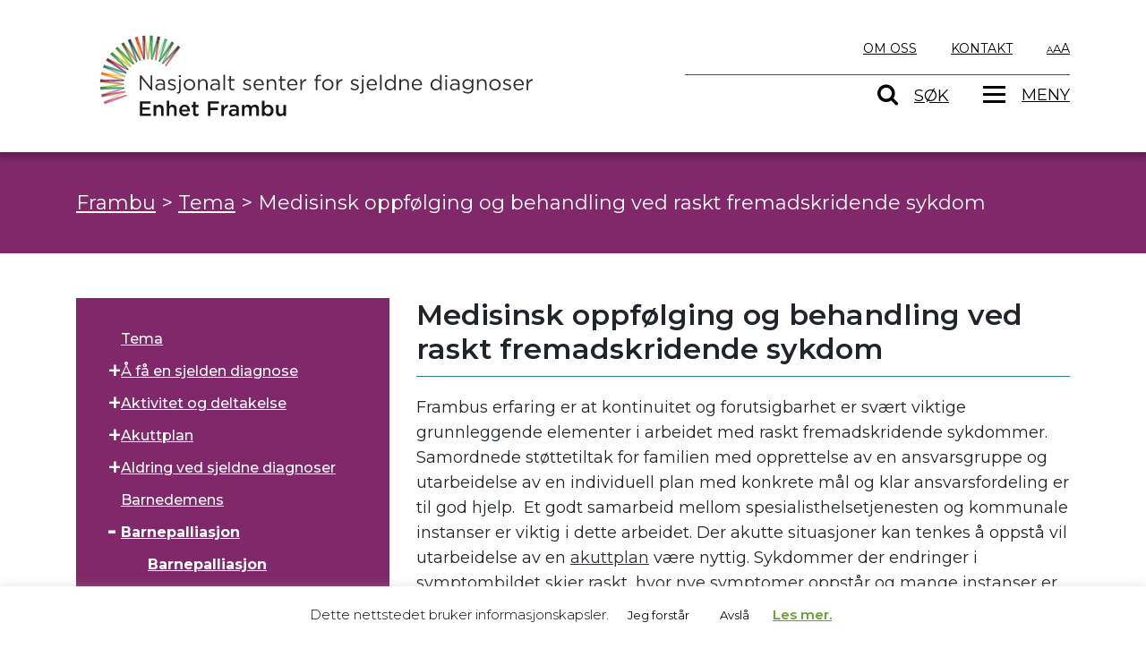

--- FILE ---
content_type: text/html; charset=UTF-8
request_url: https://frambu.no/tema/medisinsk-oppfolging-og-behandling-ved-raskt-fremadskridende-sykdom/?c=58
body_size: 25790
content:
<!DOCTYPE html>
<html lang="nb-NO" prefix="og: https://ogp.me/ns#">
<head>
	<meta charset="UTF-8">
	<meta http-equiv="X-UA-Compatible" content="IE=edge">
	<meta name="viewport" content="width=device-width, initial-scale=1, shrink-to-fit=no">
	<meta name="mobile-web-app-capable" content="yes">
	<meta name="apple-mobile-web-app-capable" content="yes">
	<meta name="apple-mobile-web-app-title" content="Frambu - Nasjonalt senter for sjeldne diagnoser &#8211; enhet Frambu">
	<link rel="profile" href="http://gmpg.org/xfn/11">
	<link rel="pingback" href="https://frambu.no/xmlrpc.php">
	<link href="https://fonts.googleapis.com/css?family=Montserrat:300,400,500,600,700" rel="stylesheet">
	<!-- Hubbub v.1.36.3 https://morehubbub.com/ -->
<meta property="og:locale" content="nb_NO" />
<meta property="og:type" content="article" />
<meta property="og:title" content="Medisinsk oppfølging og behandling ved raskt fremadskridende sykdom" />
<meta property="og:description" content="Frambus erfaring er at kontinuitet og forutsigbarhet er svært viktige grunnleggende elementer i arbeidet med raskt fremadskridende sykdommer. Samordnede støttetiltak for familien med opprettelse av en ansvarsgruppe og utarbeidelse av en individuell plan med konkrete" />
<meta property="og:url" content="https://frambu.no/tema/medisinsk-oppfolging-og-behandling-ved-raskt-fremadskridende-sykdom/" />
<meta property="og:site_name" content="Frambu" />
<meta property="og:updated_time" content="2024-10-09T13:22:52+00:00" />
<meta property="article:published_time" content="2021-03-01T17:52:38+00:00" />
<meta property="article:modified_time" content="2024-10-09T13:22:52+00:00" />
<meta name="twitter:card" content="summary_large_image" />
<meta name="twitter:title" content="Medisinsk oppfølging og behandling ved raskt fremadskridende sykdom" />
<meta name="twitter:description" content="Frambus erfaring er at kontinuitet og forutsigbarhet er svært viktige grunnleggende elementer i arbeidet med raskt fremadskridende sykdommer. Samordnede støttetiltak for familien med opprettelse av en ansvarsgruppe og utarbeidelse av en individuell plan med konkrete" />
<meta class="flipboard-article" content="Frambus erfaring er at kontinuitet og forutsigbarhet er svært viktige grunnleggende elementer i arbeidet med raskt fremadskridende sykdommer. Samordnede støttetiltak for familien med opprettelse av en ansvarsgruppe og utarbeidelse av en individuell plan med konkrete" />
<!-- Hubbub v.1.36.3 https://morehubbub.com/ -->

<!-- Search Engine Optimization by Rank Math - https://rankmath.com/ -->
<title>Medisinsk oppfølging og behandling ved raskt fremadskridende sykdom - Frambu</title>
<meta name="description" content="Frambus erfaring er at kontinuitet og forutsigbarhet er svært viktige grunnleggende elementer i arbeidet med raskt fremadskridende sykdommer. Samordnede"/>
<meta name="robots" content="follow, index, max-snippet:-1, max-video-preview:-1, max-image-preview:large"/>
<link rel="canonical" href="https://frambu.no/tema/medisinsk-oppfolging-og-behandling-ved-raskt-fremadskridende-sykdom/" />
<meta property="og:locale" content="nb_NO" />
<meta property="og:type" content="article" />
<meta property="og:title" content="Medisinsk oppfølging og behandling ved raskt fremadskridende sykdom - Frambu" />
<meta property="og:description" content="Frambus erfaring er at kontinuitet og forutsigbarhet er svært viktige grunnleggende elementer i arbeidet med raskt fremadskridende sykdommer. Samordnede" />
<meta property="og:url" content="https://frambu.no/tema/medisinsk-oppfolging-og-behandling-ved-raskt-fremadskridende-sykdom/" />
<meta property="og:site_name" content="Frambu" />
<meta property="article:publisher" content="https://www.facebook.com/frambu.no" />
<meta property="article:section" content="Adrenoleukodystrofi" />
<meta property="og:updated_time" content="2024-10-09T13:22:52+02:00" />
<meta property="article:published_time" content="2021-03-01T17:52:38+01:00" />
<meta property="article:modified_time" content="2024-10-09T13:22:52+02:00" />
<meta name="twitter:card" content="summary_large_image" />
<meta name="twitter:title" content="Medisinsk oppfølging og behandling ved raskt fremadskridende sykdom - Frambu" />
<meta name="twitter:description" content="Frambus erfaring er at kontinuitet og forutsigbarhet er svært viktige grunnleggende elementer i arbeidet med raskt fremadskridende sykdommer. Samordnede" />
<script type="application/ld+json" class="rank-math-schema">{"@context":"https://schema.org","@graph":[{"@type":"Place","@id":"https://frambu.no/#place","geo":{"@type":"GeoCoordinates","latitude":"59.8228943","longitude":"10.8982148"},"hasMap":"https://www.google.com/maps/search/?api=1&amp;query=59.8228943,10.8982148","address":{"@type":"PostalAddress","streetAddress":"Sandbakkveien 18","addressLocality":"Siggerud","addressRegion":"\u00d8stlandet","postalCode":"1404","addressCountry":"Norway"}},{"@type":["NGO","Organization"],"@id":"https://frambu.no/#organization","name":"Frambu kompetansesenter for sjeldne diagnoser","url":"https://frambu.no","sameAs":["https://www.facebook.com/frambu.no"],"email":"info@frambu.no","address":{"@type":"PostalAddress","streetAddress":"Sandbakkveien 18","addressLocality":"Siggerud","addressRegion":"\u00d8stlandet","postalCode":"1404","addressCountry":"Norway"},"logo":{"@type":"ImageObject","@id":"https://frambu.no/#logo","url":"https://frambu.no/wp-content/uploads/2025/12/Frambu-logo_lang.svg","contentUrl":"https://frambu.no/wp-content/uploads/2025/12/Frambu-logo_lang.svg","caption":"Frambu kompetansesenter for sjeldne diagnoser","inLanguage":"nb-NO"},"contactPoint":[{"@type":"ContactPoint","telephone":"+4764856000","contactType":"customer support"}],"location":{"@id":"https://frambu.no/#place"}},{"@type":"WebSite","@id":"https://frambu.no/#website","url":"https://frambu.no","name":"Frambu kompetansesenter for sjeldne diagnoser","publisher":{"@id":"https://frambu.no/#organization"},"inLanguage":"nb-NO"},{"@type":"ImageObject","@id":"https://frambu.no/wp-content/uploads/2019/05/V\u00e5r-H\u00f8st-Jente-ser-p\u00e5-deg.jpg","url":"https://frambu.no/wp-content/uploads/2019/05/V\u00e5r-H\u00f8st-Jente-ser-p\u00e5-deg.jpg","width":"5605","height":"1725","inLanguage":"nb-NO"},{"@type":"WebPage","@id":"https://frambu.no/tema/medisinsk-oppfolging-og-behandling-ved-raskt-fremadskridende-sykdom/#webpage","url":"https://frambu.no/tema/medisinsk-oppfolging-og-behandling-ved-raskt-fremadskridende-sykdom/","name":"Medisinsk oppf\u00f8lging og behandling ved raskt fremadskridende sykdom - Frambu","datePublished":"2021-03-01T17:52:38+01:00","dateModified":"2024-10-09T13:22:52+02:00","isPartOf":{"@id":"https://frambu.no/#website"},"primaryImageOfPage":{"@id":"https://frambu.no/wp-content/uploads/2019/05/V\u00e5r-H\u00f8st-Jente-ser-p\u00e5-deg.jpg"},"inLanguage":"nb-NO"},{"@type":"Article","headline":"Medisinsk oppf\u00f8lging og behandling ved raskt fremadskridende sykdom - Frambu","datePublished":"2021-03-01T17:52:38+01:00","dateModified":"2024-10-09T13:22:52+02:00","author":{"@type":"Person","name":"admin_frambu"},"name":"Medisinsk oppf\u00f8lging og behandling ved raskt fremadskridende sykdom - Frambu","@id":"https://frambu.no/tema/medisinsk-oppfolging-og-behandling-ved-raskt-fremadskridende-sykdom/#schema-216565","isPartOf":{"@id":"https://frambu.no/tema/medisinsk-oppfolging-og-behandling-ved-raskt-fremadskridende-sykdom/#webpage"},"publisher":{"@id":"https://frambu.no/#organization"},"image":{"@id":"https://frambu.no/wp-content/uploads/2019/05/V\u00e5r-H\u00f8st-Jente-ser-p\u00e5-deg.jpg"},"inLanguage":"nb-NO","mainEntityOfPage":{"@id":"https://frambu.no/tema/medisinsk-oppfolging-og-behandling-ved-raskt-fremadskridende-sykdom/#webpage"}}]}</script>
<!-- /Rank Math WordPress SEO plugin -->

<link rel="alternate" type="application/rss+xml" title="Frambu &raquo; strøm" href="https://frambu.no/feed/" />
<link rel="alternate" title="oEmbed (JSON)" type="application/json+oembed" href="https://frambu.no/wp-json/oembed/1.0/embed?url=https%3A%2F%2Fframbu.no%2Ftema%2Fmedisinsk-oppfolging-og-behandling-ved-raskt-fremadskridende-sykdom%2F" />
<link rel="alternate" title="oEmbed (XML)" type="text/xml+oembed" href="https://frambu.no/wp-json/oembed/1.0/embed?url=https%3A%2F%2Fframbu.no%2Ftema%2Fmedisinsk-oppfolging-og-behandling-ved-raskt-fremadskridende-sykdom%2F&#038;format=xml" />
<style id='wp-img-auto-sizes-contain-inline-css' type='text/css'>
img:is([sizes=auto i],[sizes^="auto," i]){contain-intrinsic-size:3000px 1500px}
/*# sourceURL=wp-img-auto-sizes-contain-inline-css */
</style>
<link rel='stylesheet' id='wpmf-bakery-style-css' href='https://frambu.no/wp-content/plugins/wp-media-folder/assets/css/vc_style.css?ver=6.1.9' type='text/css' media='all' />
<link rel='stylesheet' id='wpmf-bakery-display-gallery-style-css' href='https://frambu.no/wp-content/plugins/wp-media-folder/assets/css/display-gallery/style-display-gallery.css?ver=6.1.9' type='text/css' media='all' />
<style id='wp-emoji-styles-inline-css' type='text/css'>

	img.wp-smiley, img.emoji {
		display: inline !important;
		border: none !important;
		box-shadow: none !important;
		height: 1em !important;
		width: 1em !important;
		margin: 0 0.07em !important;
		vertical-align: -0.1em !important;
		background: none !important;
		padding: 0 !important;
	}
/*# sourceURL=wp-emoji-styles-inline-css */
</style>
<link rel='stylesheet' id='wp-block-library-css' href='https://frambu.no/wp-includes/css/dist/block-library/style.min.css?ver=6.9' type='text/css' media='all' />
<style id='global-styles-inline-css' type='text/css'>
:root{--wp--preset--aspect-ratio--square: 1;--wp--preset--aspect-ratio--4-3: 4/3;--wp--preset--aspect-ratio--3-4: 3/4;--wp--preset--aspect-ratio--3-2: 3/2;--wp--preset--aspect-ratio--2-3: 2/3;--wp--preset--aspect-ratio--16-9: 16/9;--wp--preset--aspect-ratio--9-16: 9/16;--wp--preset--color--black: #000000;--wp--preset--color--cyan-bluish-gray: #abb8c3;--wp--preset--color--white: #ffffff;--wp--preset--color--pale-pink: #f78da7;--wp--preset--color--vivid-red: #cf2e2e;--wp--preset--color--luminous-vivid-orange: #ff6900;--wp--preset--color--luminous-vivid-amber: #fcb900;--wp--preset--color--light-green-cyan: #7bdcb5;--wp--preset--color--vivid-green-cyan: #00d084;--wp--preset--color--pale-cyan-blue: #8ed1fc;--wp--preset--color--vivid-cyan-blue: #0693e3;--wp--preset--color--vivid-purple: #9b51e0;--wp--preset--gradient--vivid-cyan-blue-to-vivid-purple: linear-gradient(135deg,rgb(6,147,227) 0%,rgb(155,81,224) 100%);--wp--preset--gradient--light-green-cyan-to-vivid-green-cyan: linear-gradient(135deg,rgb(122,220,180) 0%,rgb(0,208,130) 100%);--wp--preset--gradient--luminous-vivid-amber-to-luminous-vivid-orange: linear-gradient(135deg,rgb(252,185,0) 0%,rgb(255,105,0) 100%);--wp--preset--gradient--luminous-vivid-orange-to-vivid-red: linear-gradient(135deg,rgb(255,105,0) 0%,rgb(207,46,46) 100%);--wp--preset--gradient--very-light-gray-to-cyan-bluish-gray: linear-gradient(135deg,rgb(238,238,238) 0%,rgb(169,184,195) 100%);--wp--preset--gradient--cool-to-warm-spectrum: linear-gradient(135deg,rgb(74,234,220) 0%,rgb(151,120,209) 20%,rgb(207,42,186) 40%,rgb(238,44,130) 60%,rgb(251,105,98) 80%,rgb(254,248,76) 100%);--wp--preset--gradient--blush-light-purple: linear-gradient(135deg,rgb(255,206,236) 0%,rgb(152,150,240) 100%);--wp--preset--gradient--blush-bordeaux: linear-gradient(135deg,rgb(254,205,165) 0%,rgb(254,45,45) 50%,rgb(107,0,62) 100%);--wp--preset--gradient--luminous-dusk: linear-gradient(135deg,rgb(255,203,112) 0%,rgb(199,81,192) 50%,rgb(65,88,208) 100%);--wp--preset--gradient--pale-ocean: linear-gradient(135deg,rgb(255,245,203) 0%,rgb(182,227,212) 50%,rgb(51,167,181) 100%);--wp--preset--gradient--electric-grass: linear-gradient(135deg,rgb(202,248,128) 0%,rgb(113,206,126) 100%);--wp--preset--gradient--midnight: linear-gradient(135deg,rgb(2,3,129) 0%,rgb(40,116,252) 100%);--wp--preset--font-size--small: 13px;--wp--preset--font-size--medium: 20px;--wp--preset--font-size--large: 36px;--wp--preset--font-size--x-large: 42px;--wp--preset--spacing--20: 0.44rem;--wp--preset--spacing--30: 0.67rem;--wp--preset--spacing--40: 1rem;--wp--preset--spacing--50: 1.5rem;--wp--preset--spacing--60: 2.25rem;--wp--preset--spacing--70: 3.38rem;--wp--preset--spacing--80: 5.06rem;--wp--preset--shadow--natural: 6px 6px 9px rgba(0, 0, 0, 0.2);--wp--preset--shadow--deep: 12px 12px 50px rgba(0, 0, 0, 0.4);--wp--preset--shadow--sharp: 6px 6px 0px rgba(0, 0, 0, 0.2);--wp--preset--shadow--outlined: 6px 6px 0px -3px rgb(255, 255, 255), 6px 6px rgb(0, 0, 0);--wp--preset--shadow--crisp: 6px 6px 0px rgb(0, 0, 0);}:where(.is-layout-flex){gap: 0.5em;}:where(.is-layout-grid){gap: 0.5em;}body .is-layout-flex{display: flex;}.is-layout-flex{flex-wrap: wrap;align-items: center;}.is-layout-flex > :is(*, div){margin: 0;}body .is-layout-grid{display: grid;}.is-layout-grid > :is(*, div){margin: 0;}:where(.wp-block-columns.is-layout-flex){gap: 2em;}:where(.wp-block-columns.is-layout-grid){gap: 2em;}:where(.wp-block-post-template.is-layout-flex){gap: 1.25em;}:where(.wp-block-post-template.is-layout-grid){gap: 1.25em;}.has-black-color{color: var(--wp--preset--color--black) !important;}.has-cyan-bluish-gray-color{color: var(--wp--preset--color--cyan-bluish-gray) !important;}.has-white-color{color: var(--wp--preset--color--white) !important;}.has-pale-pink-color{color: var(--wp--preset--color--pale-pink) !important;}.has-vivid-red-color{color: var(--wp--preset--color--vivid-red) !important;}.has-luminous-vivid-orange-color{color: var(--wp--preset--color--luminous-vivid-orange) !important;}.has-luminous-vivid-amber-color{color: var(--wp--preset--color--luminous-vivid-amber) !important;}.has-light-green-cyan-color{color: var(--wp--preset--color--light-green-cyan) !important;}.has-vivid-green-cyan-color{color: var(--wp--preset--color--vivid-green-cyan) !important;}.has-pale-cyan-blue-color{color: var(--wp--preset--color--pale-cyan-blue) !important;}.has-vivid-cyan-blue-color{color: var(--wp--preset--color--vivid-cyan-blue) !important;}.has-vivid-purple-color{color: var(--wp--preset--color--vivid-purple) !important;}.has-black-background-color{background-color: var(--wp--preset--color--black) !important;}.has-cyan-bluish-gray-background-color{background-color: var(--wp--preset--color--cyan-bluish-gray) !important;}.has-white-background-color{background-color: var(--wp--preset--color--white) !important;}.has-pale-pink-background-color{background-color: var(--wp--preset--color--pale-pink) !important;}.has-vivid-red-background-color{background-color: var(--wp--preset--color--vivid-red) !important;}.has-luminous-vivid-orange-background-color{background-color: var(--wp--preset--color--luminous-vivid-orange) !important;}.has-luminous-vivid-amber-background-color{background-color: var(--wp--preset--color--luminous-vivid-amber) !important;}.has-light-green-cyan-background-color{background-color: var(--wp--preset--color--light-green-cyan) !important;}.has-vivid-green-cyan-background-color{background-color: var(--wp--preset--color--vivid-green-cyan) !important;}.has-pale-cyan-blue-background-color{background-color: var(--wp--preset--color--pale-cyan-blue) !important;}.has-vivid-cyan-blue-background-color{background-color: var(--wp--preset--color--vivid-cyan-blue) !important;}.has-vivid-purple-background-color{background-color: var(--wp--preset--color--vivid-purple) !important;}.has-black-border-color{border-color: var(--wp--preset--color--black) !important;}.has-cyan-bluish-gray-border-color{border-color: var(--wp--preset--color--cyan-bluish-gray) !important;}.has-white-border-color{border-color: var(--wp--preset--color--white) !important;}.has-pale-pink-border-color{border-color: var(--wp--preset--color--pale-pink) !important;}.has-vivid-red-border-color{border-color: var(--wp--preset--color--vivid-red) !important;}.has-luminous-vivid-orange-border-color{border-color: var(--wp--preset--color--luminous-vivid-orange) !important;}.has-luminous-vivid-amber-border-color{border-color: var(--wp--preset--color--luminous-vivid-amber) !important;}.has-light-green-cyan-border-color{border-color: var(--wp--preset--color--light-green-cyan) !important;}.has-vivid-green-cyan-border-color{border-color: var(--wp--preset--color--vivid-green-cyan) !important;}.has-pale-cyan-blue-border-color{border-color: var(--wp--preset--color--pale-cyan-blue) !important;}.has-vivid-cyan-blue-border-color{border-color: var(--wp--preset--color--vivid-cyan-blue) !important;}.has-vivid-purple-border-color{border-color: var(--wp--preset--color--vivid-purple) !important;}.has-vivid-cyan-blue-to-vivid-purple-gradient-background{background: var(--wp--preset--gradient--vivid-cyan-blue-to-vivid-purple) !important;}.has-light-green-cyan-to-vivid-green-cyan-gradient-background{background: var(--wp--preset--gradient--light-green-cyan-to-vivid-green-cyan) !important;}.has-luminous-vivid-amber-to-luminous-vivid-orange-gradient-background{background: var(--wp--preset--gradient--luminous-vivid-amber-to-luminous-vivid-orange) !important;}.has-luminous-vivid-orange-to-vivid-red-gradient-background{background: var(--wp--preset--gradient--luminous-vivid-orange-to-vivid-red) !important;}.has-very-light-gray-to-cyan-bluish-gray-gradient-background{background: var(--wp--preset--gradient--very-light-gray-to-cyan-bluish-gray) !important;}.has-cool-to-warm-spectrum-gradient-background{background: var(--wp--preset--gradient--cool-to-warm-spectrum) !important;}.has-blush-light-purple-gradient-background{background: var(--wp--preset--gradient--blush-light-purple) !important;}.has-blush-bordeaux-gradient-background{background: var(--wp--preset--gradient--blush-bordeaux) !important;}.has-luminous-dusk-gradient-background{background: var(--wp--preset--gradient--luminous-dusk) !important;}.has-pale-ocean-gradient-background{background: var(--wp--preset--gradient--pale-ocean) !important;}.has-electric-grass-gradient-background{background: var(--wp--preset--gradient--electric-grass) !important;}.has-midnight-gradient-background{background: var(--wp--preset--gradient--midnight) !important;}.has-small-font-size{font-size: var(--wp--preset--font-size--small) !important;}.has-medium-font-size{font-size: var(--wp--preset--font-size--medium) !important;}.has-large-font-size{font-size: var(--wp--preset--font-size--large) !important;}.has-x-large-font-size{font-size: var(--wp--preset--font-size--x-large) !important;}
/*# sourceURL=global-styles-inline-css */
</style>

<style id='classic-theme-styles-inline-css' type='text/css'>
/*! This file is auto-generated */
.wp-block-button__link{color:#fff;background-color:#32373c;border-radius:9999px;box-shadow:none;text-decoration:none;padding:calc(.667em + 2px) calc(1.333em + 2px);font-size:1.125em}.wp-block-file__button{background:#32373c;color:#fff;text-decoration:none}
/*# sourceURL=/wp-includes/css/classic-themes.min.css */
</style>
<link rel='stylesheet' id='wpmf-gallery-popup-style-css' href='https://frambu.no/wp-content/plugins/wp-media-folder/assets/css/display-gallery/magnific-popup.css?ver=0.9.9' type='text/css' media='all' />
<link rel='stylesheet' id='cookie-law-info-css' href='https://frambu.no/wp-content/plugins/cookie-law-info/legacy/public/css/cookie-law-info-public.css?ver=3.3.9.1' type='text/css' media='all' />
<link rel='stylesheet' id='cookie-law-info-gdpr-css' href='https://frambu.no/wp-content/plugins/cookie-law-info/legacy/public/css/cookie-law-info-gdpr.css?ver=3.3.9.1' type='text/css' media='all' />
<link rel='stylesheet' id='learndash_quiz_front_css-css' href='//frambu.no/wp-content/plugins/sfwd-lms/themes/legacy/templates/learndash_quiz_front.min.css?ver=4.25.6' type='text/css' media='all' />
<link rel='stylesheet' id='dashicons-css' href='https://frambu.no/wp-includes/css/dashicons.min.css?ver=6.9' type='text/css' media='all' />
<link rel='stylesheet' id='learndash-front-css' href='//frambu.no/wp-content/plugins/sfwd-lms/themes/ld30/assets/css/learndash.min.css?ver=4.25.6' type='text/css' media='all' />
<style id='learndash-front-inline-css' type='text/css'>
		.learndash-wrapper .ld-item-list .ld-item-list-item.ld-is-next,
		.learndash-wrapper .wpProQuiz_content .wpProQuiz_questionListItem label:focus-within {
			border-color: #81286b;
		}

		/*
		.learndash-wrapper a:not(.ld-button):not(#quiz_continue_link):not(.ld-focus-menu-link):not(.btn-blue):not(#quiz_continue_link):not(.ld-js-register-account):not(#ld-focus-mode-course-heading):not(#btn-join):not(.ld-item-name):not(.ld-table-list-item-preview):not(.ld-lesson-item-preview-heading),
		 */

		.learndash-wrapper .ld-breadcrumbs a,
		.learndash-wrapper .ld-lesson-item.ld-is-current-lesson .ld-lesson-item-preview-heading,
		.learndash-wrapper .ld-lesson-item.ld-is-current-lesson .ld-lesson-title,
		.learndash-wrapper .ld-primary-color-hover:hover,
		.learndash-wrapper .ld-primary-color,
		.learndash-wrapper .ld-primary-color-hover:hover,
		.learndash-wrapper .ld-primary-color,
		.learndash-wrapper .ld-tabs .ld-tabs-navigation .ld-tab.ld-active,
		.learndash-wrapper .ld-button.ld-button-transparent,
		.learndash-wrapper .ld-button.ld-button-reverse,
		.learndash-wrapper .ld-icon-certificate,
		.learndash-wrapper .ld-login-modal .ld-login-modal-login .ld-modal-heading,
		#wpProQuiz_user_content a,
		.learndash-wrapper .ld-item-list .ld-item-list-item a.ld-item-name:hover,
		.learndash-wrapper .ld-focus-comments__heading-actions .ld-expand-button,
		.learndash-wrapper .ld-focus-comments__heading a,
		.learndash-wrapper .ld-focus-comments .comment-respond a,
		.learndash-wrapper .ld-focus-comment .ld-comment-reply a.comment-reply-link:hover,
		.learndash-wrapper .ld-expand-button.ld-button-alternate {
			color: #81286b !important;
		}

		.learndash-wrapper .ld-focus-comment.bypostauthor>.ld-comment-wrapper,
		.learndash-wrapper .ld-focus-comment.role-group_leader>.ld-comment-wrapper,
		.learndash-wrapper .ld-focus-comment.role-administrator>.ld-comment-wrapper {
			background-color:rgba(129, 40, 107, 0.03) !important;
		}


		.learndash-wrapper .ld-primary-background,
		.learndash-wrapper .ld-tabs .ld-tabs-navigation .ld-tab.ld-active:after {
			background: #81286b !important;
		}



		.learndash-wrapper .ld-course-navigation .ld-lesson-item.ld-is-current-lesson .ld-status-incomplete,
		.learndash-wrapper .ld-focus-comment.bypostauthor:not(.ptype-sfwd-assignment) >.ld-comment-wrapper>.ld-comment-avatar img,
		.learndash-wrapper .ld-focus-comment.role-group_leader>.ld-comment-wrapper>.ld-comment-avatar img,
		.learndash-wrapper .ld-focus-comment.role-administrator>.ld-comment-wrapper>.ld-comment-avatar img {
			border-color: #81286b !important;
		}



		.learndash-wrapper .ld-loading::before {
			border-top:3px solid #81286b !important;
		}

		.learndash-wrapper .ld-button:hover:not([disabled]):not(.ld-button-transparent):not(.ld--ignore-inline-css),
		#learndash-tooltips .ld-tooltip:after,
		#learndash-tooltips .ld-tooltip,
		.ld-tooltip:not(.ld-tooltip--modern) [role="tooltip"],
		.learndash-wrapper .ld-primary-background,
		.learndash-wrapper .btn-join:not(.ld--ignore-inline-css),
		.learndash-wrapper #btn-join:not(.ld--ignore-inline-css),
		.learndash-wrapper .ld-button:not([disabled]):not(.ld-button-reverse):not(.ld-button-transparent):not(.ld--ignore-inline-css),
		.learndash-wrapper .ld-expand-button:not([disabled]),
		.learndash-wrapper .wpProQuiz_content .wpProQuiz_button:not([disabled]):not(.wpProQuiz_button_reShowQuestion):not(.wpProQuiz_button_restartQuiz),
		.learndash-wrapper .wpProQuiz_content .wpProQuiz_button2:not([disabled]),
		.learndash-wrapper .ld-focus .ld-focus-sidebar .ld-course-navigation-heading,
		.learndash-wrapper .ld-focus-comments .form-submit #submit,
		.learndash-wrapper .ld-login-modal input[type='submit']:not([disabled]),
		.learndash-wrapper .ld-login-modal .ld-login-modal-register:not([disabled]),
		.learndash-wrapper .wpProQuiz_content .wpProQuiz_certificate a.btn-blue:not([disabled]),
		.learndash-wrapper .ld-focus .ld-focus-header .ld-user-menu .ld-user-menu-items a:not([disabled]),
		#wpProQuiz_user_content table.wp-list-table thead th,
		#wpProQuiz_overlay_close:not([disabled]),
		.learndash-wrapper .ld-expand-button.ld-button-alternate:not([disabled]) .ld-icon {
			background-color: #81286b !important;
			color: #ffffff;
		}

		.learndash-wrapper .ld-focus .ld-focus-sidebar .ld-focus-sidebar-trigger:not([disabled]):not(:hover):not(:focus) .ld-icon {
			background-color: #81286b;
		}

		.learndash-wrapper .ld-focus .ld-focus-sidebar .ld-focus-sidebar-trigger:hover .ld-icon,
		.learndash-wrapper .ld-focus .ld-focus-sidebar .ld-focus-sidebar-trigger:focus .ld-icon {
			border-color: #81286b;
			color: #81286b;
		}

		.learndash-wrapper .ld-button:focus:not(.ld-button-transparent):not(.ld--ignore-inline-css),
		.learndash-wrapper .btn-join:focus:not(.ld--ignore-inline-css),
		.learndash-wrapper #btn-join:focus:not(.ld--ignore-inline-css),
		.learndash-wrapper .ld-expand-button:focus,
		.learndash-wrapper .wpProQuiz_content .wpProQuiz_button:not(.wpProQuiz_button_reShowQuestion):focus:not(.wpProQuiz_button_restartQuiz),
		.learndash-wrapper .wpProQuiz_content .wpProQuiz_button2:focus,
		.learndash-wrapper .ld-focus-comments .form-submit #submit,
		.learndash-wrapper .ld-login-modal input[type='submit']:focus,
		.learndash-wrapper .ld-login-modal .ld-login-modal-register:focus,
		.learndash-wrapper .wpProQuiz_content .wpProQuiz_certificate a.btn-blue:focus {
			opacity: 0.75; /* Replicates the hover/focus states pre-4.21.3. */
			outline-color: #81286b;
		}

		.learndash-wrapper .ld-button:hover:not(.ld-button-transparent):not(.ld--ignore-inline-css),
		.learndash-wrapper .btn-join:hover:not(.ld--ignore-inline-css),
		.learndash-wrapper #btn-join:hover:not(.ld--ignore-inline-css),
		.learndash-wrapper .ld-expand-button:hover,
		.learndash-wrapper .wpProQuiz_content .wpProQuiz_button:not(.wpProQuiz_button_reShowQuestion):hover:not(.wpProQuiz_button_restartQuiz),
		.learndash-wrapper .wpProQuiz_content .wpProQuiz_button2:hover,
		.learndash-wrapper .ld-focus-comments .form-submit #submit,
		.learndash-wrapper .ld-login-modal input[type='submit']:hover,
		.learndash-wrapper .ld-login-modal .ld-login-modal-register:hover,
		.learndash-wrapper .wpProQuiz_content .wpProQuiz_certificate a.btn-blue:hover {
			background-color: #81286b; /* Replicates the hover/focus states pre-4.21.3. */
			opacity: 0.85; /* Replicates the hover/focus states pre-4.21.3. */
		}

		.learndash-wrapper .ld-item-list .ld-item-search .ld-closer:focus {
			border-color: #81286b;
		}

		.learndash-wrapper .ld-focus .ld-focus-header .ld-user-menu .ld-user-menu-items:before {
			border-bottom-color: #81286b !important;
		}

		.learndash-wrapper .ld-button.ld-button-transparent:hover {
			background: transparent !important;
		}

		.learndash-wrapper .ld-button.ld-button-transparent:focus {
			outline-color: #81286b;
		}

		.learndash-wrapper .ld-focus .ld-focus-header .sfwd-mark-complete .learndash_mark_complete_button:not(.ld--ignore-inline-css),
		.learndash-wrapper .ld-focus .ld-focus-header #sfwd-mark-complete #learndash_mark_complete_button,
		.learndash-wrapper .ld-button.ld-button-transparent,
		.learndash-wrapper .ld-button.ld-button-alternate,
		.learndash-wrapper .ld-expand-button.ld-button-alternate {
			background-color:transparent !important;
		}

		.learndash-wrapper .ld-focus-header .ld-user-menu .ld-user-menu-items a,
		.learndash-wrapper .ld-button.ld-button-reverse:hover,
		.learndash-wrapper .ld-alert-success .ld-alert-icon.ld-icon-certificate,
		.learndash-wrapper .ld-alert-warning .ld-button,
		.learndash-wrapper .ld-primary-background.ld-status {
			color:white !important;
		}

		.learndash-wrapper .ld-status.ld-status-unlocked {
			background-color: rgba(129,40,107,0.2) !important;
			color: #81286b !important;
		}

		.learndash-wrapper .wpProQuiz_content .wpProQuiz_addToplist {
			background-color: rgba(129,40,107,0.1) !important;
			border: 1px solid #81286b !important;
		}

		.learndash-wrapper .wpProQuiz_content .wpProQuiz_toplistTable th {
			background: #81286b !important;
		}

		.learndash-wrapper .wpProQuiz_content .wpProQuiz_toplistTrOdd {
			background-color: rgba(129,40,107,0.1) !important;
		}


		.learndash-wrapper .wpProQuiz_content .wpProQuiz_time_limit .wpProQuiz_progress {
			background-color: #81286b !important;
		}
		
		.learndash-wrapper #quiz_continue_link,
		.learndash-wrapper .ld-secondary-background,
		.learndash-wrapper .learndash_mark_complete_button:not(.ld--ignore-inline-css),
		.learndash-wrapper #learndash_mark_complete_button,
		.learndash-wrapper .ld-status-complete,
		.learndash-wrapper .ld-alert-success .ld-button,
		.learndash-wrapper .ld-alert-success .ld-alert-icon {
			background-color: #318377 !important;
		}

		.learndash-wrapper #quiz_continue_link:focus,
		.learndash-wrapper .learndash_mark_complete_button:focus:not(.ld--ignore-inline-css),
		.learndash-wrapper #learndash_mark_complete_button:focus,
		.learndash-wrapper .ld-alert-success .ld-button:focus {
			outline-color: #318377;
		}

		.learndash-wrapper .wpProQuiz_content a#quiz_continue_link {
			background-color: #318377 !important;
		}

		.learndash-wrapper .wpProQuiz_content a#quiz_continue_link:focus {
			outline-color: #318377;
		}

		.learndash-wrapper .course_progress .sending_progress_bar {
			background: #318377 !important;
		}

		.learndash-wrapper .wpProQuiz_content .wpProQuiz_button_reShowQuestion:hover, .learndash-wrapper .wpProQuiz_content .wpProQuiz_button_restartQuiz:hover {
			background-color: #318377 !important;
			opacity: 0.75;
		}

		.learndash-wrapper .wpProQuiz_content .wpProQuiz_button_reShowQuestion:focus,
		.learndash-wrapper .wpProQuiz_content .wpProQuiz_button_restartQuiz:focus {
			outline-color: #318377;
		}

		.learndash-wrapper .ld-secondary-color-hover:hover,
		.learndash-wrapper .ld-secondary-color,
		.learndash-wrapper .ld-focus .ld-focus-header .sfwd-mark-complete .learndash_mark_complete_button:not(.ld--ignore-inline-css),
		.learndash-wrapper .ld-focus .ld-focus-header #sfwd-mark-complete #learndash_mark_complete_button,
		.learndash-wrapper .ld-focus .ld-focus-header .sfwd-mark-complete:after {
			color: #318377 !important;
		}

		.learndash-wrapper .ld-secondary-in-progress-icon {
			border-left-color: #318377 !important;
			border-top-color: #318377 !important;
		}

		.learndash-wrapper .ld-alert-success {
			border-color: #318377;
			background-color: transparent !important;
			color: #318377;
		}

		
/*# sourceURL=learndash-front-inline-css */
</style>
<link rel='stylesheet' id='ldx-design-upgrade-learndash-css' href='https://frambu.no/wp-content/plugins/design-upgrade-learndash/assets/css/ld3.css?ver=2.12' type='text/css' media='all' />
<link rel='stylesheet' id='learndash-css' href='//frambu.no/wp-content/plugins/sfwd-lms/src/assets/dist/css/styles.css?ver=4.25.6' type='text/css' media='all' />
<link rel='stylesheet' id='jquery-dropdown-css-css' href='//frambu.no/wp-content/plugins/sfwd-lms/assets/css/jquery.dropdown.min.css?ver=4.25.6' type='text/css' media='all' />
<link rel='stylesheet' id='learndash_lesson_video-css' href='//frambu.no/wp-content/plugins/sfwd-lms/themes/legacy/templates/learndash_lesson_video.min.css?ver=4.25.6' type='text/css' media='all' />
<link rel='stylesheet' id='learndash-admin-bar-css' href='https://frambu.no/wp-content/plugins/sfwd-lms/src/assets/dist/css/admin-bar/styles.css?ver=4.25.6' type='text/css' media='all' />
<link rel='stylesheet' id='learndash-course-grid-skin-grid-css' href='https://frambu.no/wp-content/plugins/sfwd-lms/includes/course-grid/templates/skins/grid/style.css?ver=4.25.6' type='text/css' media='all' />
<link rel='stylesheet' id='learndash-course-grid-pagination-css' href='https://frambu.no/wp-content/plugins/sfwd-lms/includes/course-grid/templates/pagination/style.css?ver=4.25.6' type='text/css' media='all' />
<link rel='stylesheet' id='learndash-course-grid-filter-css' href='https://frambu.no/wp-content/plugins/sfwd-lms/includes/course-grid/templates/filter/style.css?ver=4.25.6' type='text/css' media='all' />
<link rel='stylesheet' id='learndash-course-grid-card-grid-1-css' href='https://frambu.no/wp-content/plugins/sfwd-lms/includes/course-grid/templates/cards/grid-1/style.css?ver=4.25.6' type='text/css' media='all' />
<link rel='stylesheet' id='h5p-plugin-styles-css' href='https://frambu.no/wp-content/plugins/h5p/h5p-php-library/styles/h5p.css?ver=1.16.2' type='text/css' media='all' />
<link rel='stylesheet' id='articulate-custom-css-css' href='https://frambu.no/wp-content/plugins/insert-or-embed-articulate-content-into-wordpress-premium/css/frontend.css?ver=6.9' type='text/css' media='all' />
<link rel='stylesheet' id='qre-common-css-css' href='https://frambu.no/wp-content/plugins/learndash-propanel/assets/dist/css/common.css?ver=3.0.3' type='text/css' media='all' />
<link rel='stylesheet' id='wp-components-css' href='https://frambu.no/wp-includes/css/dist/components/style.min.css?ver=6.9' type='text/css' media='all' />
<link rel='stylesheet' id='wrld_global_styles-css' href='https://frambu.no/wp-content/plugins/learndash-propanel/includes/reports-base/assets/css/style.css?ver=3.0.3' type='text/css' media='all' />
<link rel='stylesheet' id='vidiflex-styles-css' href='https://frambu.no/wp-content/themes/vidiflex/css/theme.css?ver=1.0.0' type='text/css' media='all' />
<link rel='stylesheet' id='dpsp-frontend-style-pro-css' href='https://frambu.no/wp-content/plugins/social-pug/assets/dist/style-frontend-pro.css?ver=1.36.3' type='text/css' media='all' />
<style id='dpsp-frontend-style-pro-inline-css' type='text/css'>

				@media screen and ( max-width : 720px ) {
					.dpsp-content-wrapper.dpsp-hide-on-mobile,
					.dpsp-share-text.dpsp-hide-on-mobile {
						display: none;
					}
					.dpsp-has-spacing .dpsp-networks-btns-wrapper li {
						margin:0 2% 10px 0;
					}
					.dpsp-network-btn.dpsp-has-label:not(.dpsp-has-count) {
						max-height: 40px;
						padding: 0;
						justify-content: center;
					}
					.dpsp-content-wrapper.dpsp-size-small .dpsp-network-btn.dpsp-has-label:not(.dpsp-has-count){
						max-height: 32px;
					}
					.dpsp-content-wrapper.dpsp-size-large .dpsp-network-btn.dpsp-has-label:not(.dpsp-has-count){
						max-height: 46px;
					}
				}
			
/*# sourceURL=dpsp-frontend-style-pro-inline-css */
</style>
<link rel='stylesheet' id='um_modal-css' href='https://frambu.no/wp-content/plugins/ultimate-member/assets/css/um-modal.min.css?ver=2.11.1' type='text/css' media='all' />
<link rel='stylesheet' id='um_ui-css' href='https://frambu.no/wp-content/plugins/ultimate-member/assets/libs/jquery-ui/jquery-ui.min.css?ver=1.13.2' type='text/css' media='all' />
<link rel='stylesheet' id='um_tipsy-css' href='https://frambu.no/wp-content/plugins/ultimate-member/assets/libs/tipsy/tipsy.min.css?ver=1.0.0a' type='text/css' media='all' />
<link rel='stylesheet' id='um_raty-css' href='https://frambu.no/wp-content/plugins/ultimate-member/assets/libs/raty/um-raty.min.css?ver=2.6.0' type='text/css' media='all' />
<link rel='stylesheet' id='select2-css' href='https://frambu.no/wp-content/plugins/ultimate-member/assets/libs/select2/select2.min.css?ver=4.0.13' type='text/css' media='all' />
<link rel='stylesheet' id='um_fileupload-css' href='https://frambu.no/wp-content/plugins/ultimate-member/assets/css/um-fileupload.min.css?ver=2.11.1' type='text/css' media='all' />
<link rel='stylesheet' id='um_confirm-css' href='https://frambu.no/wp-content/plugins/ultimate-member/assets/libs/um-confirm/um-confirm.min.css?ver=1.0' type='text/css' media='all' />
<link rel='stylesheet' id='um_datetime-css' href='https://frambu.no/wp-content/plugins/ultimate-member/assets/libs/pickadate/default.min.css?ver=3.6.2' type='text/css' media='all' />
<link rel='stylesheet' id='um_datetime_date-css' href='https://frambu.no/wp-content/plugins/ultimate-member/assets/libs/pickadate/default.date.min.css?ver=3.6.2' type='text/css' media='all' />
<link rel='stylesheet' id='um_datetime_time-css' href='https://frambu.no/wp-content/plugins/ultimate-member/assets/libs/pickadate/default.time.min.css?ver=3.6.2' type='text/css' media='all' />
<link rel='stylesheet' id='um_fonticons_ii-css' href='https://frambu.no/wp-content/plugins/ultimate-member/assets/libs/legacy/fonticons/fonticons-ii.min.css?ver=2.11.1' type='text/css' media='all' />
<link rel='stylesheet' id='um_fonticons_fa-css' href='https://frambu.no/wp-content/plugins/ultimate-member/assets/libs/legacy/fonticons/fonticons-fa.min.css?ver=2.11.1' type='text/css' media='all' />
<link rel='stylesheet' id='um_fontawesome-css' href='https://frambu.no/wp-content/plugins/ultimate-member/assets/css/um-fontawesome.min.css?ver=6.5.2' type='text/css' media='all' />
<link rel='stylesheet' id='um_common-css' href='https://frambu.no/wp-content/plugins/ultimate-member/assets/css/common.min.css?ver=2.11.1' type='text/css' media='all' />
<link rel='stylesheet' id='um_responsive-css' href='https://frambu.no/wp-content/plugins/ultimate-member/assets/css/um-responsive.min.css?ver=2.11.1' type='text/css' media='all' />
<link rel='stylesheet' id='um_styles-css' href='https://frambu.no/wp-content/plugins/ultimate-member/assets/css/um-styles.min.css?ver=2.11.1' type='text/css' media='all' />
<link rel='stylesheet' id='um_crop-css' href='https://frambu.no/wp-content/plugins/ultimate-member/assets/libs/cropper/cropper.min.css?ver=1.6.1' type='text/css' media='all' />
<link rel='stylesheet' id='um_profile-css' href='https://frambu.no/wp-content/plugins/ultimate-member/assets/css/um-profile.min.css?ver=2.11.1' type='text/css' media='all' />
<link rel='stylesheet' id='um_account-css' href='https://frambu.no/wp-content/plugins/ultimate-member/assets/css/um-account.min.css?ver=2.11.1' type='text/css' media='all' />
<link rel='stylesheet' id='um_misc-css' href='https://frambu.no/wp-content/plugins/ultimate-member/assets/css/um-misc.min.css?ver=2.11.1' type='text/css' media='all' />
<link rel='stylesheet' id='um_default_css-css' href='https://frambu.no/wp-content/plugins/ultimate-member/assets/css/um-old-default.min.css?ver=2.11.1' type='text/css' media='all' />
<script type="text/javascript" src="https://frambu.no/wp-includes/js/jquery/jquery.min.js?ver=3.7.1" id="jquery-core-js"></script>
<script type="text/javascript" src="https://frambu.no/wp-includes/js/jquery/jquery-migrate.min.js?ver=3.4.1" id="jquery-migrate-js"></script>
<script type="text/javascript" id="cookie-law-info-js-extra">
/* <![CDATA[ */
var Cli_Data = {"nn_cookie_ids":[],"cookielist":[],"non_necessary_cookies":[],"ccpaEnabled":"","ccpaRegionBased":"","ccpaBarEnabled":"","strictlyEnabled":["necessary","obligatoire"],"ccpaType":"gdpr","js_blocking":"","custom_integration":"","triggerDomRefresh":"","secure_cookies":""};
var cli_cookiebar_settings = {"animate_speed_hide":"500","animate_speed_show":"500","background":"#ffffff","border":"#b1a6a6c2","border_on":"","button_1_button_colour":"#ffffff","button_1_button_hover":"#cccccc","button_1_link_colour":"#0a0a0a","button_1_as_button":"1","button_1_new_win":"","button_2_button_colour":"#333","button_2_button_hover":"#292929","button_2_link_colour":"#62a329","button_2_as_button":"","button_2_hidebar":"","button_3_button_colour":"#ffffff","button_3_button_hover":"#cccccc","button_3_link_colour":"#0a0a0a","button_3_as_button":"1","button_3_new_win":"","button_4_button_colour":"#000","button_4_button_hover":"#000000","button_4_link_colour":"#62a329","button_4_as_button":"","button_7_button_colour":"#61a229","button_7_button_hover":"#4e8221","button_7_link_colour":"#fff","button_7_as_button":"1","button_7_new_win":"","font_family":"inherit","header_fix":"","notify_animate_hide":"1","notify_animate_show":"","notify_div_id":"#cookie-law-info-bar","notify_position_horizontal":"right","notify_position_vertical":"bottom","scroll_close":"","scroll_close_reload":"","accept_close_reload":"","reject_close_reload":"","showagain_tab":"","showagain_background":"#fff","showagain_border":"#000","showagain_div_id":"#cookie-law-info-again","showagain_x_position":"100px","text":"#0a0a0a","show_once_yn":"","show_once":"10000","logging_on":"","as_popup":"","popup_overlay":"1","bar_heading_text":"","cookie_bar_as":"banner","popup_showagain_position":"bottom-right","widget_position":"left"};
var log_object = {"ajax_url":"https://frambu.no/wp-admin/admin-ajax.php"};
//# sourceURL=cookie-law-info-js-extra
/* ]]> */
</script>
<script type="text/javascript" src="https://frambu.no/wp-content/plugins/cookie-law-info/legacy/public/js/cookie-law-info-public.js?ver=3.3.9.1" id="cookie-law-info-js"></script>
<script type="text/javascript" src="https://frambu.no/wp-content/plugins/insert-or-embed-articulate-content-into-wordpress-premium/js/frontend.js?ver=6.9" id="articulate-custom-js-js"></script>
<script type="text/javascript" src="https://frambu.no/wp-content/plugins/learndash-propanel/assets/dist/js/common.js?ver=3.0.3" id="qre-common-js-js"></script>
<script type="text/javascript" src="https://frambu.no/wp-content/themes/vidiflex/js/popper.min.js?ver=1" id="popper-scripts-js"></script>
<script type="text/javascript" src="https://frambu.no/wp-content/themes/vidiflex/js/nav.js?ver=1" id="nav-scripts-js"></script>
<script type="text/javascript" src="https://frambu.no/wp-content/plugins/ultimate-member/assets/js/um-gdpr.min.js?ver=2.11.1" id="um-gdpr-js"></script>
<script></script><link rel="https://api.w.org/" href="https://frambu.no/wp-json/" /><link rel="alternate" title="JSON" type="application/json" href="https://frambu.no/wp-json/wp/v2/tema/20207" /><link rel="EditURI" type="application/rsd+xml" title="RSD" href="https://frambu.no/xmlrpc.php?rsd" />
<meta name="generator" content="WordPress 6.9" />
<link rel='shortlink' href='https://frambu.no/?p=20207' />
<meta name="hubbub-info" description="Hubbub 1.36.3"><meta name="generator" content="Powered by WPBakery Page Builder - drag and drop page builder for WordPress."/>
<noscript><style> .wpb_animate_when_almost_visible { opacity: 1; }</style></noscript>	<link rel="shortcut icon" href="/favicon.ico" type="image/x-icon">
	<link rel="icon" href="/favicon.ico" type="image/x-icon">
<link rel='stylesheet' id='js_composer_front-css' href='https://frambu.no/wp-content/plugins/js_composer/assets/css/js_composer.min.css?ver=8.7.2' type='text/css' media='all' />
</head>

<body class="wp-singular tema-template-default single single-tema postid-20207 wp-custom-logo wp-theme-vidiflex ldx-plugin group-blog wpb-js-composer js-comp-ver-8.7.2 vc_responsive">

<div class="hfeed site" id="page">

	<!-- ******************* The Navbar Area ******************* -->
<div class="wrapper-fluid wrapper-navbar" id="wrapper-navbar" itemscope itemtype="http://schema.org/WebSite">

		<a class="skip-link screen-reader-text sr-only sr-only-focusable" href="#content">Hopp til innhold</a>

		<nav class="navbar navbar-expand-md">

					<div class="container" >
		
					<!-- Your site title as branding in the menu -->
					<a href="https://frambu.no/" class="navbar-brand custom-logo-link" rel="home"><img width="1162" height="312" src="https://frambu.no/wp-content/uploads/2025/12/Frambu-logo_lang.svg" class="img-fluid" alt="Frambu" decoding="async" fetchpriority="high" /></a><!-- end custom logo -->
				<div class="main-menu">
					<!-- The WordPress Menu goes here -->
					<div id="topNavBar" class="navbar-collapse"><ul id="top-menu" class="navbar-nav"><li class="menu-item">
										<div class="GoogleTranslate">
											<div id="google_translate_element"></div>
											<script type="text/javascript">
												function googleTranslateElementInit() {
													new google.translate.TranslateElement({ pageLanguage: 'en', autoDisplay: false, multilanguagePage: true }, 'google_translate_element');
												}
											</script>
											<script type="text/javascript" src="//translate.google.com/translate_a/element.js?cb=googleTranslateElementInit"></script>
										</div>
									</li><li id="menu-item-97" class="menu-item menu-item-type-post_type menu-item-object-page nav-item menu-item-97"><a title="Om oss" href="https://frambu.no/om-oss/" class="nav-link"><span class="name">Om oss</span></a></li>
<li id="menu-item-96" class="menu-item menu-item-type-post_type menu-item-object-page nav-item menu-item-96"><a title="Kontakt" href="https://frambu.no/kontakt/" class="nav-link"><span class="name">Kontakt</span></a></li>
<li id="menu-item-95" class="  menu-item menu-item-type-post_type menu-item-object-page nav-item menu-item-95"><a title="A" href="https://frambu.no/aaa/" class="nav-link"><span class="icon aaa"></span><span class="name">A</span></a></li>
</ul></div>					<div id="navbarNavDropdown" class="navbar-collapse"><ul id="main-menu" class="navbar-nav"><li id="menu-item-79" class="  menu-item menu-item-type-post_type menu-item-object-page nav-item menu-item-79"><a title="Søk" href="https://frambu.no/sok/" class="nav-link"><span class="fa fa-search"></span><span class="name">Søk</span></a></li>
<li id="menu-item-76" class="  menu-item menu-item-type-post_type menu-item-object-page menu-item-home menu-item-has-children nav-item menu-item-76 dropdown"><a title="Meny" href="#" data-toggle="dropdown" class="nav-link dropdown-toggle"><span class="icon burger"></span><span class="name">Meny </span><span class="caret"></span></a>
<div class="dropdown-menu-container">

<ul class="dropdown-menu">
	<li class="column">
	<ul class="dropdown-menu">
		<li id="menu-item-3039" class="menu-item menu-item-type-post_type menu-item-object-page nav-item menu-item-3039"><a title="Diagnoseoversikt" href="https://frambu.no/diagnose/" class="nav-link"><span class="name">Diagnoseoversikt</span></a></li>
		<li id="menu-item-3037" class="menu-item menu-item-type-post_type menu-item-object-page nav-item menu-item-3037"><a title="Temaartikler" href="https://frambu.no/temaer/" class="nav-link"><span class="name">Temaartikler</span></a></li>
		<li id="menu-item-920" class="menu-item menu-item-type-post_type menu-item-object-page nav-item menu-item-920"><a title="Kurskalender" href="https://frambu.no/kurskalender/" class="nav-link"><span class="name">Kurskalender</span></a></li>
		<li id="menu-item-3038" class="menu-item menu-item-type-post_type menu-item-object-page nav-item menu-item-3038"><a title="Nyheter" href="https://frambu.no/nyheter/" class="nav-link"><span class="name">Nyheter</span></a></li>
	</ul>
</li>
	<li class="column">
	<ul class="dropdown-menu">
		<li id="menu-item-5233" class="menu-item menu-item-type-post_type menu-item-object-page menu-item-has-children nav-item menu-item-5233 dropdown-submenu"><a title="Tjenester fra Frambu" href="https://frambu.no/tjenester-fra-frambu/" class="nav-link"><span class="name">Tjenester fra Frambu</span></a>
		<ul class="dropdown-menu">
			<li id="menu-item-3240" class="menu-item menu-item-type-post_type menu-item-object-page nav-item menu-item-3240"><a title="Kurs, nettkurs og leir" href="https://frambu.no/kurs-fra-frambu/" class="nav-link"><span class="name">Kurs, nettkurs og leir</span></a></li>
			<li id="menu-item-3474" class="menu-item menu-item-type-post_type menu-item-object-page nav-item menu-item-3474"><a title="Informasjon og veiledning" href="https://frambu.no/informasjons-og-veiledningstjenester/" class="nav-link"><span class="name">Informasjon og veiledning</span></a></li>
			<li id="menu-item-3907" class="menu-item menu-item-type-post_type menu-item-object-page nav-item menu-item-3907"><a title="Dokumentasjon og kunnskapsdeling" href="https://frambu.no/dokumentasjon-og-kommunikasjon/" class="nav-link"><span class="name">Dokumentasjon og kunnskapsdeling</span></a></li>
			<li id="menu-item-3900" class="menu-item menu-item-type-post_type menu-item-object-page nav-item menu-item-3900"><a title="Bidrag i utdanning" href="https://frambu.no/bidrag-i-utdanning/" class="nav-link"><span class="name">Bidrag i utdanning</span></a></li>
			<li id="menu-item-3527" class="menu-item menu-item-type-post_type menu-item-object-post nav-item menu-item-3527"><a title="Forskning og utviklingsarbeid" href="https://frambu.no/forskning-og-utviklingsarbeid/" class="nav-link"><span class="name">Forskning og utviklingsarbeid</span></a></li>
			<li id="menu-item-35642" class="menu-item menu-item-type-post_type menu-item-object-page nav-item menu-item-35642"><a title="Europeisk samarbeid" href="https://frambu.no/europeisk-samarbeid/" class="nav-link"><span class="name">Europeisk samarbeid</span></a></li>
		</ul>
</li>
	</ul>
</li>
	<li class="column"></li>
	<li class="column">
	<ul class="dropdown-menu">
		<li id="menu-item-3274" class="menu-item menu-item-type-post_type menu-item-object-page menu-item-has-children nav-item menu-item-3274 dropdown-submenu"><a title="Om oss" href="https://frambu.no/om-oss/" class="nav-link"><span class="name">Om oss</span></a>
		<ul class="dropdown-menu">
			<li id="menu-item-3279" class="menu-item menu-item-type-post_type menu-item-object-post nav-item menu-item-3279"><a title="Ansatte" href="https://frambu.no/ansatte/" class="nav-link"><span class="name">Ansatte</span></a></li>
			<li id="menu-item-4107" class="menu-item menu-item-type-post_type menu-item-object-page nav-item menu-item-4107"><a title="Kontakt oss" href="https://frambu.no/kontakt/" class="nav-link"><span class="name">Kontakt oss</span></a></li>
		</ul>
</li>
	</ul>
</li>
</ul>
</div>
</li>
</ul></div>				</div>
						</div><!-- .container -->
			
		</nav><!-- .site-navigation -->

	</div><!-- .wrapper-navbar end -->
				<div class="header-widget-area">
			<div class="container">
				<div class="row">
					<div id="bcn_widget-2" class="header-widget widget_breadcrumb_navxt widget-count-1 col-md-12"><div class="breadcrumbs" vocab="https://schema.org/" typeof="BreadcrumbList"><span property="itemListElement" typeof="ListItem"><a property="item" typeof="WebPage" title="Go to Frambu." href="https://frambu.no" class="home"><span property="name">Frambu</span></a><meta property="position" content="1"></span> &gt; <span property="itemListElement" typeof="ListItem"><a property="item" typeof="WebPage" title="Go to Tema." href="https://frambu.no/temaer/" class="tema-root post post-tema" ><span property="name">Tema</span></a><meta property="position" content="2"></span> &gt; <span class="post post-tema current-item">Medisinsk oppfølging og behandling ved raskt fremadskridende sykdom</span></div></div><!-- .footer-widget -->				</div>
			</div>
		</div><!-- #primary-sidebar -->
		<div class="wrapper" id="single-wrapper">
	<div class="container" id="content" tabindex="-1">
		<div class="row md-reverse">
			<!-- Single -->
			<!-- Do the left sidebar check -->
												<nav class="single col-xxl-3 col-xl-4 col-lg-4 col-md-12 col-sm-12">
						<div class="left-menu ">
							<div id="leftMenu" class="leftMenuContainer tema"><ul id="tema" class="leftMenu"><li><a href="https://frambu.no/temaer/">Tema</a></li>
<li class="expand"><a href="https://frambu.no/tema/sjelden-diagnose/">Å få en sjelden diagnose</a>
<ul>
	<li><a href="https://frambu.no/tema/hva-er-en-sjelden-diagnose/">Hva er en sjelden diagnose?</a></li>
	<li><a href="https://frambu.no/tema/soken-etter-svar/">Søken etter svar</a></li>
	<li><a href="https://frambu.no/tema/diagnoseformidling-veileder-til-fagpersoner/">Diagnoseformidling – veileder til fagpersoner</a></li>
	<li><a href="https://frambu.no/tema/nevropsykologisk-undersokelse/">Nevropsykologisk undersøkelse</a></li>
	<li><a href="https://frambu.no/tema/a-informere-andre-om-diagnosen/">Å informere andre om diagnosen</a></li>
	<li><a href="https://frambu.no/tema/a-snakke-med-barn/">Å snakke med barn</a></li>
	<li><a href="https://frambu.no/tema/diagnose-til-nytte-eller-byrde/">Er diagnosen til nytte eller byrde?</a></li>
	<li><a href="https://frambu.no/tema/diagnosespesifikk-kunnskap-som-verktoy-ved-tolkning-av-atferd/">Diagnosespesifikk kunnskap som verktøy ved tolkning av atferd</a></li>
	<li><a href="https://frambu.no/tema/sjelden-dag/">Internasjonal dag for sjeldne diagnoser</a></li>
</ul>
</li>
<li class="expand"><a href="https://frambu.no/tema/aktivitet-og-deltakelse/">Aktivitet og deltakelse</a>
<ul>
	<li><a href="https://frambu.no/tema/bruk-av-musikk-i-hverdagen/">Bruk av musikk i hverdagen</a></li>
	<li><a href="https://frambu.no/tema/energiokonomisering/">Energiøkonomisering og aktivitetsprioritering</a></li>
	<li><a href="https://frambu.no/tema/fysioterapi-ved-raskt-fremadskridende-forlop-hos-barn-og-unge/">Fysioterapi for barn og unge med raskt fremadskridende sykdom som rammer sentralnervesystemet (CNS) </a></li>
	<li><a href="https://frambu.no/tema/fysisk-aktivitet-for-personer-med-utviklingshemning/">Fysisk aktivitet for personer med utviklingshemning</a></li>
	<li><a href="https://frambu.no/tema/hjelpemidler/">Hjelpemidler</a></li>
	<li><a href="https://frambu.no/tema/jeg-far-ikke-lenger-til-2/">Jeg får ikke lenger til …</a></li>
	<li><a href="https://frambu.no/tema/nyttige-ressurser-for-aktivitet-og-deltakelse/">Fritid – nyttige ressurser for aktivitet og deltakelse</a></li>
	<li><a href="https://frambu.no/tema/sammen-pa-tur-hva-bruker-vi-energien-pa/">Sammen på tur – Bruk energien smart!</a></li>
	<li><a href="https://frambu.no/tema/sanger-vi-bruker-pa-frambu/">Sanger vi synger på Frambu</a></li>
	<li><a href="https://frambu.no/tema/tilrettelegging-i-spillaktivitet/">Tilrettelegging i spillaktivitet</a></li>
</ul>
</li>
<li class="expand"><a href="https://frambu.no/tema/akuttplan/">Akuttplan</a>
<ul>
	<li><a href="https://frambu.no/tema/arbeid-med-akuttplan/">Arbeid med akuttplan</a></li>
</ul>
</li>
<li class="expand"><a href="https://frambu.no/tema/aldring-ved-sjeldne-diagnoser/">Aldring ved sjeldne diagnoser</a>
<ul>
	<li><a href="https://frambu.no/tema/livslop-og-aldring-ved-nedsatt-funksjonsevne/">Livsløp og aldring ved nedsatt funksjonsevne</a></li>
	<li><a href="https://frambu.no/tema/jeg-far-ikke-lenger-til-2/">Jeg får ikke lenger til …</a></li>
	<li><a href="https://frambu.no/tema/bok-om-aldring-ved-sjeldne-diagnoser/">Bok om aldring ved sjeldne diagnoser</a></li>
	<li><a href="https://frambu.no/tema/a-bli-eldre-med-en-sjelden-muskelsykdom/">Å bli eldre med en sjelden muskelsykdom</a></li>
	<li><a href="https://frambu.no/tema/kreft-hos-personer-med-utviklingshemming/">Kreft hos personer med utviklingshemming</a></li>
	<li><a href="https://frambu.no/tema/lindrende-behandling-ved-utviklingshemning/">Lindrende behandling ved utviklingshemning</a></li>
	<li><a href="https://frambu.no/tema/lindrende-behandling-og-omsorg-ved-livets-slutt/">Lindrende behandling og omsorg ved livets slutt</a></li>
</ul>
</li>
<li><a href="https://frambu.no/tema/barnedemens/">Barnedemens</a></li>
<li class="current-tema-ancestor current-menu-parent current-tema-parent active has-expand"><a class="expand" href="#expand-14810" role="button">Barnepalliasjon</a>
<ul>
	<li><a href="https://frambu.no/tema/barnepalliasjon/">Barnepalliasjon</a></li>
	<li><a href="https://frambu.no/tema/23906/">Sorgen over det som ikke ble</a></li>
	<li><a href="https://frambu.no/tema/enheten-leve-na/">Enheten Leve NÅ</a></li>
</ul>
</li>
<li><a href="https://frambu.no/tema/behandling-ved-sjeldne-diagnoser/">Behandling ved sjeldne diagnoser</a></li>
<li class="expand"><a href="https://frambu.no/tema/ernaering/">Ernæring</a>
<ul>
	<li><a href="https://frambu.no/tema/spiseutvikling-og-spisevansker-hos-barn-med-sjeldne-diagnoser/">Spiseutvikling og spisevansker hos barn med sjeldne diagnoser</a></li>
	<li><a href="https://frambu.no/tema/ernaeringsvansker-ved-raskt-fremadskridende-sykdom/">Ernæringsvansker ved raskt fremadskridende sykdom</a></li>
	<li><a href="https://frambu.no/tema/ernaering-og-utviklingshemming/">Ernæring og utviklingshemming</a></li>
	<li><a href="https://frambu.no/tema/helse-og-ernaeringsutfordringer-hos-personer-med-utviklingshemming/">Ernæringsutfordringer hos personer med utviklingshemming</a></li>
	<li><a href="https://frambu.no/tema/forstoppelse/">Forstoppelse (obstipasjon)</a></li>
	<li><a href="https://frambu.no/tema/gastroosofageal-refluks-sure-oppstot/">Gastroøsofageal refluks sykdom (sure oppstøt)</a></li>
	<li><a href="https://frambu.no/tema/gastrostomi/">Gastrostomi</a></li>
	<li><a href="https://frambu.no/tema/kronisk-diare/">Kronisk diaré</a></li>
	<li><a href="https://frambu.no/tema/svelgeproblemer-dysfagi/">Tygge- og svelgevansker (dysfagi)</a></li>
	<li><a href="https://frambu.no/tema/systematisk-ernaeringsarbeid-i-kommunale-helse-og-omsorgstjenester-for-voksne-med-utviklingshemming/">Systematisk ernæringsarbeid i kommunale helse- og omsorgstjenester for voksne med utviklingshemming</a></li>
</ul>
</li>
<li class="expand"><a href="https://frambu.no/tema/flytte-hjemmefra-oppfolging-eget-hjem/">Flytte hjemmefra og oppfølging i eget hjem</a>
<ul>
	<li><a href="https://frambu.no/tema/bolig/">Bolig</a></li>
	<li><a href="https://frambu.no/tema/lan-og-tilskudd-ved-flytting-til-eget-hjem/">Lån og tilskudd ved flytting til eget hjem</a></li>
	<li><a href="https://frambu.no/tema/flytting-til-eget-hjem-for-ungdom-med-utviklingshemning/">Flytting til eget hjem for ungdom med utviklingshemning</a></li>
	<li><a href="https://frambu.no/tema/voksne-som-bor-alene-men-trenger-hjelp-og-stotte/">Voksne som bor alene, men trenger hjelp og støtte</a></li>
</ul>
</li>
<li class="has-expand"><a class="expand" href="#expand-3698" role="button">Genetikk</a>
<ul>
	<li><a href="https://frambu.no/tema/dna-arvestoff-kromosomer-gener-og-proteiner/">Arvestoff; kromosomer og gener</a></li>
	<li><a href="https://frambu.no/tema/genetisk-veiledning/">Genetisk veiledning</a></li>
	<li><a href="https://frambu.no/tema/mekanismer-for-arvegang/">Mekanismer for arvegang</a></li>
	<li><a href="https://frambu.no/tema/mutasjon-delesjon-translokasjon-syndrom-og-genterapi/">Mutasjon, delesjon, translokasjon, syndrom og genterapi</a></li>
</ul>
</li>
<li><a href="https://frambu.no/tema/helsekompetanse/">Helsekompetanse</a></li>
<li class="expand"><a href="https://frambu.no/tema/hjelpemidler-og-tilrettelegging/">Hjelpemidler og tilrettelegging i hverdagen</a>
<ul>
	<li><a href="https://frambu.no/tema/energiokonomisering/">Energiøkonomisering og aktivitetsprioritering</a></li>
	<li><a href="https://frambu.no/tema/hjelpemidler/">Hjelpemidler og tilrettelegging</a></li>
	<li><a href="https://frambu.no/tema/jeg-far-ikke-lenger-til-2/">Jeg får ikke lenger til …</a></li>
	<li><a href="https://frambu.no/tema/nyttige-ressurser-for-hjelpemidler-og-tilrettelegging/">Nyttige ressurser for hjelpemidler og tilrettelegging</a></li>
	<li><a href="https://frambu.no/tema/rammer-og-struktur-i-hverdagen/">Rammer og struktur i hverdagen</a></li>
	<li><a href="https://frambu.no/tema/sammen-pa-tur-hva-bruker-vi-energien-pa/">Sammen på tur – Bruk energien smart!</a></li>
	<li><a href="https://frambu.no/tema/sansing-og-persepsjon-hos-personer-med-utviklingshemning/">Sansing og persepsjon hos personer med utviklingshemning</a></li>
	<li><a href="https://frambu.no/tema/tilrettelegging-ved-fremadskridende-sykdom-hos-voksne/">Tilrettelegging ved fremadskridende sykdom hos voksne</a></li>
	<li><a href="https://frambu.no/tema/tilrettelegging-i-spillaktivitet/">Tilrettelegging i spillaktivitet</a></li>
</ul>
</li>
<li class="expand"><a href="https://frambu.no/tema/kognisjon-og-sprak/">Kognisjon og språk</a>
<ul>
	<li><a href="https://frambu.no/tema/kognitiv-funksjon/">Kognitiv funksjon</a></li>
	<li><a href="https://frambu.no/tema/tale-sprak-og-kommunikasjon/">Tale, språk og kommunikasjon</a></li>
	<li><a href="https://frambu.no/tema/kognitiv-svikt/">Kognitiv svikt</a></li>
</ul>
</li>
<li class="has-expand"><a class="expand" href="#expand-3714" role="button">Læring og utvikling</a>
<ul>
	<li><a href="https://frambu.no/tema/alternativ-og-supplerende-kommunikasjon/">Alternativ og supplerende kommunikasjon</a></li>
	<li><a href="https://frambu.no/tema/kommunikativ-tilgjengelighet/">Kommunikativ tilgjengelighet</a></li>
	<li><a href="https://frambu.no/tema/diagnosespesifikk-kunnskap-som-verktoy-ved-tolkning-av-atferd/">Diagnosespesifikk kunnskap som verktøy ved tolkning av atferd</a></li>
	<li><a href="https://frambu.no/tema/autismespekterforstyrrelser-asf/">Autismespekterforstyrrelser</a></li>
	<li><a href="https://frambu.no/tema/pedagogisk-bruk-av-musikk-musikk-kan-bedre-sprak-funksjonalitet-livskvalitet-og-mestring/">Pedagogisk bruk av musikk: Musikk kan bedre språk, funksjonalitet, livskvalitet og mestring</a></li>
</ul>
</li>
<li class="expand"><a href="https://frambu.no/tema/minoriteter/">Minoriteter</a>
<ul>
	<li><a href="https://frambu.no/tema/familier-med-innvandrerbakgrunn-i-mote-med-helsetjenestene/">Familier med innvandrerbakgrunn i møte med helsetjenestene</a></li>
	<li><a href="https://frambu.no/tema/helsekompetansen-i-fem-utvalgte-innvandrerpopulasjoner-befolkningens-helsekompetanse-del-2/">Helsekompetansen i fem utvalgte innvandrerpopulasjoner</a></li>
	<li><a href="https://frambu.no/tema/hvordan-kan-vi-mote-familier-med-innvandrerbakgrunn/">Hvordan kan vi møte familier med innvandrerbakgrunn?</a></li>
	<li><a href="https://frambu.no/tema/tandooristan/">Tandooristan – fortellinger fra et overopphetet land</a></li>
	<li><a href="https://frambu.no/tema/sjelden-og-skeiv/">Sjelden og skeiv</a></li>
</ul>
</li>
<li class="has-expand"><a class="expand" href="#expand-3718" role="button">Muligheter og rettigheter i opplæring</a>
<ul>
	<li><a href="https://frambu.no/tema/funksjonshemmedes-rettigheter-i-norge/">Funksjonshemmedes rettigheter i Norge</a></li>
	<li><a href="https://frambu.no/tema/spesialpedagogiske-rettigheter-for-opplaeringspliktig-alder/">Spesialpedagogiske rettigheter før opplæringspliktig alder</a></li>
	<li><a href="https://frambu.no/tema/pedagogisk-kartlegging-og-testing/">Pedagogisk kartlegging og testing</a></li>
	<li><a href="https://frambu.no/tema/pedagogisk-tilrettelegging-ved-raskt-fremadskridende-sykdom/">Pedagogisk tilrettelegging ved raskt fremadskridende sykdom</a></li>
	<li><a href="https://frambu.no/tema/helsehjelp-i-skolen/">Helsehjelp i barnehage og skole</a></li>
	<li><a href="https://frambu.no/tema/logoped_audiopedagog/">Oppfølging fra logoped/audiopedagog</a></li>
	<li><a href="https://frambu.no/tema/overgangen-fra-barnehage-til-skole/">Overgangen fra barnehage til skole</a></li>
	<li><a href="https://frambu.no/tema/tilpasset-opplaering-og-individuell-tilrettelegging-i-grunnskole-og-videregaende-skole/">Tilpasset opplæring og individuell tilrettelegging i grunnskole og videregående skole</a></li>
	<li><a href="https://frambu.no/tema/folkehogskole/">Folkehøgskole</a>
	<ul>
		<li><a href="https://frambu.no/tema/folkehoyskole-hannas-erfaringer/">Folkehøyskole – Hannas erfaringer</a></li>
	</ul>
</li>
	<li><a href="https://frambu.no/tema/hoyere-utdanning/">Høyere utdanning</a></li>
</ul>
</li>
<li class="has-expand"><a class="expand" href="#expand-14952" role="button">Overganger</a>
<ul>
	<li><a href="https://frambu.no/tema/overgangen-fra-barnehage-til-skole/">Overgangen fra barnehage til skole</a></li>
	<li><a href="https://frambu.no/tema/overganger-i-tjenesteapparatet/">Overganger i tjenesteapparatet</a></li>
	<li><a href="https://frambu.no/tema/overganger-utviklingshemning/">Overganger for personer med utviklingshemning</a></li>
	<li><a href="https://frambu.no/tema/overgangsalder/">Overgangsalder</a></li>
</ul>
</li>
<li class="expand"><a href="https://frambu.no/tema/paroerende/">Å være pårørende</a>
<ul>
	<li><a href="https://frambu.no/tema/de-viktige-parorende/">De viktige pårørende</a></li>
	<li><a href="https://frambu.no/tema/kompetente-foreldre/">Kompetente foreldre</a></li>
	<li><a href="https://frambu.no/tema/foreldre-pa-vakt/">Foreldre på vakt</a></li>
	<li><a href="https://frambu.no/tema/dobbeltparorende/">Dobbeltpårørende</a></li>
	<li><a href="https://frambu.no/tema/besteforeldre-de-gode-hjelperne/">Besteforeldre – de gode hjelperne?</a></li>
	<li><a href="https://frambu.no/tema/en-bestefars-tanker/">En bestefars tanker</a></li>
	<li><a href="https://frambu.no/tema/et-annerledes-soskenliv/">Et annerledes søskenliv?</a></li>
	<li><a href="https://frambu.no/tema/sosken-og-soskenliv-i-familier-med-funksjonshemmede-barn/">Søsken og søskenliv i familier med funksjonshemmede barn</a></li>
	<li><a href="https://frambu.no/tema/hva-kan-foreldre-og-fagpersoner-gjore-for-sosken/">Hva kan foreldre og fagpersoner gjøre for søsken?</a></li>
	<li><a href="https://frambu.no/tema/voksne-sosken/">Voksne søsken</a></li>
	<li><a href="https://frambu.no/tema/rettigheter-og-stotteordninger-til-parorende/">Pårørende – rettigheter og stønader</a></li>
	<li><a href="https://frambu.no/tema/parorendesenteret/">Organisasjoner for pårørende</a></li>
</ul>
</li>
<li class="has-expand"><a class="expand" href="#expand-3735" role="button">Psykisk helse</a>
<ul>
	<li><a href="https://frambu.no/tema/utviklingshemming-og-emosjonsregulering/">Emosjonsregulering og utviklingshemming</a></li>
	<li><a href="https://frambu.no/tema/psykisk-helse/">Psykisk helse – hva kan skje?</a></li>
	<li><a href="https://frambu.no/tema/psykisk-helse-hvor-kan-jeg-fa-hjelp/">Psykisk helse – Hvor kan jeg få hjelp?</a></li>
	<li><a href="https://frambu.no/tema/selvbilde-blant-barn-og-unge-med-utviklingshemning/">Selvbilde blant barn og unge med utviklingshemning</a></li>
	<li><a href="https://frambu.no/tema/23491/">Voksne med sjeldne diagnoser og Covid-19</a></li>
	<li><a href="https://frambu.no/tema/nar-gjenapningen-av-norge-foles-vanskelig/">Når gjenåpningen av Norge føles vanskelig</a></li>
</ul>
</li>
<li class="expand"><a href="https://frambu.no/tema/rettigheter-og-tjenester-ved-sjeldne-diagnoser/">Rettigheter og tjenester</a>
<ul>
	<li><a href="https://frambu.no/tema/det-norske-trygdesystemet/">Det norske trygdesystemet</a></li>
	<li><a href="https://frambu.no/tema/ansvarsgruppe-2/">Ansvarsgruppe</a></li>
	<li><a href="https://frambu.no/tema/arbeid/">Arbeid – rettigheter og tilrettelegging</a>
	<ul>
		<li><a href="https://frambu.no/tema/tilrettelegging-pa-arbeidsplassen/">Tilrettelegging på arbeidsplassen</a></li>
		<li><a href="https://frambu.no/tema/arbeid-arbeidsmarkedstiltak-og-dagsenter/">Arbeid, arbeidsmarkedstiltak og dagsenter </a></li>
	</ul>
</li>
	<li><a href="https://frambu.no/tema/avlastning/">Avlastning</a></li>
	<li><a href="https://frambu.no/tema/barnekoordinator-2/">Barnekoordinator</a></li>
	<li><a href="https://frambu.no/tema/beslutningsstotte/">Beslutningsstøtte</a></li>
	<li><a href="https://frambu.no/tema/bolig/">Bolig</a></li>
	<li><a href="https://frambu.no/tema/brukermedvirkning/">Brukermedvirkning</a></li>
	<li><a href="https://frambu.no/tema/brukerstyrt-personlig-assistanse-bpa/">Brukerstyrt personlig assistanse (BPA)</a></li>
	<li><a href="https://frambu.no/tema/dognklokke/">Døgnklokke</a></li>
	<li><a href="https://frambu.no/tema/endring-i-tjenester-og-ytelser-ved-fylte-18-ar/">Endring i tjenester og ytelser ved fylte 18 år</a></li>
	<li><a href="https://frambu.no/tema/fremtidsfullmakt/">Fremtidsfullmakt</a></li>
	<li><a href="https://frambu.no/tema/fullmakt-og-helserettigheter-hos-barn-og-unge/">Fullmakt og helserettigheter hos barn og unge</a></li>
	<li><a href="https://frambu.no/tema/funksjonshemmedes-rettigheter-i-norge/">Funksjonshemmedes rettigheter i Norge</a></li>
	<li><a href="https://frambu.no/tema/fysioterapi/">Fysioterapi </a></li>
	<li><a href="https://frambu.no/tema/grunnstonad/">Grunnstønad</a></li>
	<li><a href="https://frambu.no/tema/hjemmesykepleie-og-andre-helsetjenester-i-hjemmet/">Hjemmesykepleie og andre helsetjenester i hjemmet </a></li>
	<li><a href="https://frambu.no/tema/hjelpemidler/">Hjelpemidler og tilrettelegging</a></li>
	<li><a href="https://frambu.no/tema/prioritering-av-hjelpemidler-ved-alvorlig-fremadskridende-sykdom/">Hjelpemidler ved alvorlig, fremadskridende sykdom</a></li>
	<li><a href="https://frambu.no/tema/hjelpestonad/">Hjelpestønad</a></li>
	<li><a href="https://frambu.no/tema/individuell-plan-og-koordinator/">Individuell plan og koordinator</a></li>
	<li><a href="https://frambu.no/tema/klageordninger/">Klageordninger</a></li>
	<li><a href="https://frambu.no/tema/kurs-eller-samling-i-utlandet/">Kurs eller samling i utlandet</a></li>
	<li><a href="https://frambu.no/tema/ledsagerbevis/">Ledsagerbevis</a></li>
	<li><a href="https://frambu.no/tema/logoped_audiopedagog/">Logoped/audiopedagog</a></li>
	<li><a href="https://frambu.no/tema/ombudsordningene/">Ombudsordningene</a></li>
	<li><a href="https://frambu.no/tema/omsorgspenger-syke-barn-dager/">Omsorgspenger – syke barn dager</a></li>
	<li><a href="https://frambu.no/tema/omsorgsstonad/">Omsorgsstønad</a></li>
	<li><a href="https://frambu.no/tema/opplaeringspenger/">Opplæringspenger</a></li>
	<li><a href="https://frambu.no/tema/parkeringstillatelse/">Parkeringstillatelse</a></li>
	<li><a href="https://frambu.no/tema/pleiepenger-2/">Pleiepenger  </a></li>
	<li><a href="https://frambu.no/tema/rettigheter-og-stotteordninger-til-parorende/">Pårørende – Rettigheter og støtteordninger</a></li>
	<li><a href="https://frambu.no/tema/rettigheter-nar-barn-dor/">Rettigheter når barn dør</a></li>
	<li><a href="https://frambu.no/tema/rettshjelp-og-rad/">Rettshjelp og råd</a></li>
	<li><a href="https://frambu.no/tema/samarbeid-og-samordning-helhetlige-og-koordinerte-tjenester/">Samarbeid og samordning – helhetlige og koordinerte tjenester</a></li>
	<li><a href="https://frambu.no/tema/stotte-til-tannbehandling/">Tannbehandling</a></li>
	<li><a href="https://frambu.no/tema/stottekontakt/">Støttekontakt</a></li>
	<li><a href="https://frambu.no/tema/soknadsprosesser-nyttige-tips/">Søknadsprosesser – nyttige tips</a></li>
	<li><a href="https://frambu.no/tema/tt-kort/">TT-kort</a></li>
	<li><a href="https://frambu.no/tema/tvang-og-makt-2/">Tvang og makt</a></li>
	<li><a href="https://frambu.no/tema/ung-ufor/">Ung ufør</a></li>
	<li><a href="https://frambu.no/tema/vergemal/">Vergemål</a></li>
</ul>
</li>
<li class="has-expand"><a class="expand" href="#expand-3782" role="button">Sorg etter tidlig, men ventet død</a>
<ul>
	<li><a href="https://frambu.no/tema/hverdag-og-ventesorg-hvordan-leves-livet-pa-lant-tid/">Hverdag og ventesorg; Hvordan leves livet på lånt tid?</a></li>
	<li><a href="https://frambu.no/tema/23906/">Sorgen over det som ikke ble</a></li>
	<li><a href="https://frambu.no/tema/foreldre-forteller/">Foreldre forteller</a></li>
	<li><a href="https://frambu.no/tema/livet-etterpa/">Livet etterpå</a></li>
	<li><a href="https://frambu.no/tema/sorg-og-sorgprosesser/">Sorg og sorgprosesser</a></li>
	<li><a href="https://frambu.no/tema/a-miste-et-sosken/">Å miste et søsken</a></li>
	<li><a href="https://frambu.no/tema/rettigheter-nar-barn-dor/">Rettigheter når barn dør</a></li>
	<li><a href="https://frambu.no/tema/stotte-fra-nettverket-rundt/">Støtte fra nettverket rundt</a></li>
</ul>
</li>
</ul></div>						</div>
					</nav>
								<div class="single col-xxl-9 col-xl-8 col-lg-8 col-md-12 col-sm-12 content-area " id="primary">
								<main class="site-main" id="main">
																				

																<h1 class="style2">Medisinsk oppfølging og behandling ved raskt fremadskridende sykdom</h1>
<article class="post-20207 tema type-tema status-publish hentry category-adrenoleukodystrofi category-aicardi-goutieres-syndrom category-alexanders-sykdom category-alpers-sykdom category-barnepalliasjon category-canavans-sykdom category-cockaynes-syndrom category-fettsyre-hydroksylase-assosiert-nevrodegenerasjon category-krabbes-sykdom category-leighs-syndrom category-lesch-nyhans-syndrom category-leukodystrofi category-menkes-syndrom category-metakromatisk-leukodystrofi category-mitokondriemembranprotein-assosiert-nevrodegenerasjon-nevrodegenerativ-jernavleiringssykdom category-mukolipidose-type-ii category-nevrodegenerativ-jernavleiringssykdom category-niemann-picks-sykdom category-pantotenate-kinase-assosiert-nevrodegenerativ-sykdom category-pelizaeus-merzbachers-sykdom category-pla2g6-assosiert-nevrodegenerativ-sykdom category-raskt-fremadskridende-sykdom-som-rammer-sentralnervesystemet category-sandhoffs-sykdom category-tay-sachs-sykdom category-uten-kjent-diagnose-fremadskridende grow-content-body" id="post-20207">
	
			<div class="entry-content">
				<p>Frambus erfaring er at kontinuitet og forutsigbarhet er svært viktige grunnleggende elementer i arbeidet med raskt fremadskridende sykdommer. Samordnede støttetiltak for familien med opprettelse av en ansvarsgruppe og utarbeidelse av en individuell plan med konkrete mål og klar ansvarsfordeling er til god hjelp.&nbsp; Et godt samarbeid mellom spesialisthelsetjenesten og kommunale instanser er viktig i dette arbeidet. Der akutte situasjoner kan tenkes å oppstå vil utarbeidelse av en <a href="https://frambu.no/tema/arbeid-med-akuttplan/?c=115&amp;d=792">akuttplan</a> være nyttig. Sykdommer der endringer i symptombildet skjer raskt, hvor nye symptomer oppstår og mange instanser er involvert, blir det ekstra viktig med forutsigbarhet og kontinuitet, skriftlige retningslinjer og konkrete planer.&nbsp;<a href="https://frambu.no/tema/barnepalliasjon/">Les mer om barnepalliasjon her</a></p>
<p><strong>Årsaksrettet behandling&nbsp;</strong>er per i dag kun tilgjengelig for enkelte av de <em>raskt fremadskridende sykdom</em><em>mene</em><em>&nbsp;som rammer sentralnervesystemet.</em> Det pågår mye forskning, noe som gir håp for fremtiden.<br />
<a href="https://frambu.no/tema/behandling-ved-sjeldne-diagnoser/">Se vår temaartikkel om ny behandling ved sjeldne diagnoser her</a>.</p>
<p>Det finnes mange ulike former for årsaksrettet&nbsp;behandling. Felles for disse er at de bremser sykdomsforløpet, men vil ikke stoppe sykdommen helt. Genterapi retter seg mot den underliggende sykdomsgivende genforandringen. Det skjer enten på DNA eller RNA nivå. Mange forskjellige fremgangsmåter forsøkes. Benmargstransplantasjon som har vært i bruk i mange ti år, erstatter syke hvite blodlegemer med friske hvite blodlegemer som har normalt DNA og som kan produsere virksomt protein. Andre behandlingsformer retter seg mot proteinet genet koder for. Enzymerstatningsterapi er en slik behandlingsform. Substratreduksjonsterapi forhindrer opphopning av uheldige opplagringsprodukter.</p>
<p>Nyfødtscreening er aktuelt der det finnes behandling. Det er av stor betydning&nbsp;å starte så tidlig som mulig for å hindre at sykdommen får gjort stor skade.</p>
<p>For de&nbsp;aller&nbsp;fleste sykdommer&nbsp;handler det om symptomlindring og individuell tilrettelegging.</p>
<h2><strong>Symptomrettet behandling og følgetilstander</strong></h2>
<p>Mange av de medisinske utfordringene ved raskt fremadskridende sykdommer er felles, uavhengig av diagnose. Det blir derfor aktuelt med flere av de samme tiltakene.&nbsp;Hovedområder for medisinsk behandling kan være:</p>
<h3><strong>Smerter</strong></h3>
<p>Smerter hos barn med en fremadskridende sykdom kan være undervurdert, sammensatt og vanskelig å behandle. Ikke alle barn har smerter og noen har smerter kun i enkelte faser av sykdomsforløpet. Noen vanlige årsaker til at barnet kan ha smerter er spastisitet/stivhet i muskulatur, feilstillinger i skjelettet, symptomer fra mage-tarmsystemet som gastroøsofageal refluks og obstipasjon, smerter fra nervesystemet, prosedyrer og operative inngrep.</p>
<p><a href="https://www.helsebiblioteket.no/retningslinjer/pediatri/smerte-og-sedasjon/smertevurdering-av-barn" target="_blank" rel="noopener">Les mer om smertevurdering av barn og unge på Helsebiblioteket.no.</a></p>
<p>Det finnes mye god kompetanse rundt smertebehandling for barn, både regionalt og nasjonalt. Barnehabiliteringstjenesten er ofte den naturlige samarbeidspartneren.</p>
<p>Medikamentell smertebehandling for barn følger nasjonale retningslinjer.</p>
<p>Smertebehandling som ikke innbefatter medikamenter må alltid inkluderes og kan ha stor effekt. Eksempler på ikke-medikamentell smertelindring kan være musikk, avledning eller avspenning. Det må her tas utgangspunkt i det enkelte barnet.</p>
<p><a href="https://www.helsebiblioteket.no/pediatriveiledere?key=144668&amp;menuitemkeylev1=5962&amp;menuitemkeylev2=5976" target="_blank" rel="noopener">Les mer om smertebehandling av barn og unge på Helsebiblioteket.no</a></p>
<h3><strong>Anfall og epilepsi</strong></h3>
<p>Ulike type anfall, smerte&nbsp;og&nbsp;stivhet&nbsp;er vanlig&nbsp;og det kan oppleves som&nbsp;vanskelig å skille.&nbsp;&nbsp;Epilepsi kommer ofte i kjølvannet av en raskt fremadskridende hjernesykdom,&nbsp;men kan være svært vanskelig å tolke.&nbsp;Anfallene kan ofte forandre seg over tid&nbsp;og i&nbsp;perioder&nbsp;variere&nbsp;i hyppighet&nbsp;og intensitet.&nbsp; Skriftlige retningslinjer&nbsp;for den enkelte&nbsp;utarbeides i samråd med&nbsp;ansvarlig lege.</p>
<p>Les mer om epilepsi på <a href="https://www.helsebiblioteket.no/pediatriveiledere?menuitemkeylev1=5962&amp;menuitemkeylev2=5973&amp;key=144642" target="_blank" rel="noopener">helsebiblioteket.no</a>, <a href="https://helsenorge.no/sykdom/hjerne-og-nerver/epilepsi" target="_blank" rel="noopener">helsenorge.no</a> og hos <a href="https://www.epilepsi.no/om-epilepsi/hva-er-epilepsi/" target="_blank" rel="noopener">Norsk epilepsiforbund</a>.</p>
<h3><strong>Nedsatt lungefunksjon</strong></h3>
<p>Barn med en raskt fremadskridende sykdom kan lettere få nedre luftveisinfeksjoner på grunn av redusert aktivitet og nedsatt puste- og hostekraft.  Noen har god nytte av C-PAP og hostemaskin. Barnet bør vurderes av lungelege og fysioterapeut med spesialkompetanse på lungefysioterapi.</p>
<p>Stillingsendringer er virksomt for å motvirke eller redusere slimdannelse og øke muligheten for å hoste opp slimet.</p>
<p><a href="https://frambu.no/tema/fysioterapi-ved-raskt-fremadskridende-forlop-hos-barn-og-unge/?c=83&amp;d=722">Les vår artikkel om fysioterapi ved raskt fremadskridende sykdom her</a></p>
<h3><strong>Spastisitet</strong></h3>
<p>Endringer i spenningstilstand i muskulatur er vanlig ved raskt fremadskridende sykdom. Som regel forekommer økt tonus (spastisitet), som ofte er smertefullt, med feilstillinger (kontrakturer) i ledd som følge.&nbsp;Det vil være behov for å sette i gang tiltak raskt etter vurdering av fysioterapeut og lege.</p>
<p>Medikamenter og injeksjoner med botulinum toksin kan vurderes. Ofte vil tiltak som tøyningsøvelser, posisjonering, ortoser (skinner) og ståhjelpemidler være viktig.</p>
<p><a href="https://frambu.no/tema/fysioterapi-ved-raskt-fremadskridende-forlop-hos-barn-og-unge/?c=83&amp;d=722">Les mer om fysioterapi ved raskt fremadskridende sykdom her</a></p>
<h2><strong>Ernæring</strong></h2>
<p>Til tross for ulikheter, vil de fleste som har en raskt fremadskridende sykdom i løpet av sykdomsutviklingen oppleve spise- og ernæringsvansker. For noen er det avgjørende å vurdere og iverksette tiltak kort tid etter at diagnosen er stilt. Dette da ernæringsvanskene utvikles raskt og er en sentral del av de utfordringene som oppstår tidlig. Andre vil leve mange gode år uten spesielle utfordringer før tiltagende problemer kan oppstå gradvis og over lang tid. Ernæringsvansker kan opptre som tygge- og svelgevansker eller som sviktende matlyst, kvalme, brekninger og synlig ubehag ved inntak av mat.</p>
<p>Ved tygge- og svelgevansker vil tilpassing og tilrettelegging av konsistensen på mat og drikke gjøre det lettere å spise og drikke. Det kan også være aktuelt å tilsette næringstett mat i kosten eller næringsdrikker. Når vanlig tilpassing av matens konsistens og berikning av maten ikke lenger er tilstrekkelig eller det å spise legger beslag på for stor andel av den våkne tiden, bør man tenke alternative metoder for tilførsel av mat og drikke. Innlegging av matsonde direkte inn i magesekken (gastrostomi, PEG) kan være aktuelt.</p>
<p>Det kan være en spesiell utfordring å kjenne igjen og skille symptomene på redusert ernæringsstatus fra andre symptomer assosiert med den forventede utvikling ved en raskt fremadskridende sykdom. For å gjøre en grundig vurdering og komme med gode råd om tiltak, kreves en tverrfaglig tilnærming. Aktuelle fagpersoner i tillegg til lege er klinisk ernæringsfysiolog, sykepleier, logoped, fysioterapeut og ergoterapeut.</p>
<p><a href="https://frambu.no/tema/ernaeringsvansker-ved-raskt-fremadskridende-sykdom/?c=83&amp;d=722">Les vår artikkel om ernæringsvansker ved raskt fremadskridende sykdom her</a></p>
<h3><strong>Forstoppelse og diarè</strong></h3>
<p>Forstoppelse er et vanlig problem som kan være lett å overse og som har stor innvirkning på daglig funksjon. Utilstrekkelig væsketilførsel, lavt inntak av fiber og manglende fysisk aktivitet, sammen med generell svekkelse av tarmens transportfunksjon er de viktigste årsakene. Noen medikamenter kan gi en tendens til eller forverre forstoppelse. Ikke så sjelden kan forstoppelse også forårsake diaré. Behandling av endret tarmfunksjon vil være de samme som for andre som plages av enten forstoppelse og/eller diaré.</p>
<p>Les mer om&nbsp;<a href="https://www.helsedirektoratet.no/retningslinjer/palliasjon-til-barn-og-unge/symptomlindring-av-barn-med-en-livsbegrensende-tilstand/diar" target="_blank" rel="noopener">diare</a>&nbsp;og&nbsp;<a href="https://www.helsedirektoratet.no/retningslinjer/palliasjon-til-barn-og-unge/symptomlindring-av-barn-med-en-livsbegrensende-tilstand/forstoppelse" target="_blank" rel="noopener">forstoppelse</a>&nbsp;i Nasjonal faglig retningslinje for palliasjon til barn og unge.</p>
<h3><strong>Gastroøsofageal refluks (GØR) &nbsp;</strong></h3>
<p>Når surt mageinnhold går tilbake i spiserør og svelg kalles det refluks. Dette er vanlig ved fremadskridende sykdommer. Årsaken er redusert muskelfunksjon mellom magesekk og spiserør. Dette kan føre til smerter og ubehag, spesielt i liggende stilling og kan være årsak til urolig søvn. Refluksepisoder kan av og til forveksles med epileptiske anfall. Spisevegring, redusert matlyst, brekninger og oppkast kan være forårsaket av refluks. Gjentagende luftveisinfeksjoner, hoste og pustebesvær kan være symptomer på aspirasjon – hvor væske og mat har kommet over i øvre og nedre luftveier.</p>
<p>Heving av hodeenden og syrehemmende medikamenter er god behandling når GØR påvises.</p>
<p><a href="https://frambu.no/tema/gastroosofageal-refluks-sure-oppstot/">Les mer i vår artikkel om GØR her</a></p>
<h2><strong>Naturlig forløp</strong></h2>
<p>Selv om det er flere fellestrekk ved de raskt fremadskridende sykdommene, har hver av sykdommene sitt naturlige forløp. Noen er svært raske, mens&nbsp;andre svinger en del. &nbsp;Det man vet om sykdommen er basert på samlet kunnskap om en stor gruppe&nbsp;og&nbsp;sier lite om enkeltindividet. Hvert barn er forskjellig. Selv mellom syke søsken som har arvet nøyaktig de samme sykdomsgivende forandringene, kan det være betydelig forskjell i hvordan sykdommen forløper.&nbsp;Det er derfor helt umulig å forutsi hvordan&nbsp;forløpet vil arte seg.&nbsp;Av erfaring kan allikevel noe generelt sies:</p>
<ul>
<li>Jo tidligere sykdommen starter, jo mer alvorlig er den og jo raskere vil forløpet være. Men også her kan det være mange unntak.</li>
<li>Ofte er det slik at dersom symptomene kommer i rask rekkefølge, at sykdommen forverrer seg raskt så vil den fortsette med det i tiden fremover.</li>
<li>Skriftlig informasjon om diagnose og prognose&nbsp;kan være utdatert.&nbsp;Tiltak&nbsp;og oppfølging&nbsp;som settes i gang nå&nbsp;er&nbsp;mer omfattende&nbsp;enn&nbsp;tidligere&nbsp;og&nbsp;påvirker&nbsp;livskvalitet og&nbsp;leveutsikter.<br />
<span style="color: #ffffff;">.</span></li>
</ul>
<h4>Forelesning om medisinske forhold ved raskt fremadskridende tilstander</h4>
<p>I denne videoen orienterer overlege Øivind Kanavin om medisinske forhold ved raskt fremadskridende tilstander og hvordan fagpersoner kan bistå til best mulig funksjon og livskvalitet for barnet/ungdommen og familien. Kanavin presenterer også den nasjonale faglige retningslinjen for palliasjon til barn og unge, uavhengig av diagnose. Innlegget ble holdt på et fagkurs på Frambu i 2017.&nbsp;</p>
<div style="padding: 56.25% 0 0 0; position: relative;"><iframe style="position: absolute; top: 0; left: 0; width: 100%; height: 100%;" title="Medisinske forhold ved raskt fremadskridende tilstander" src="https://player.vimeo.com/video/228199630?badge=0&amp;autopause=0&amp;player_id=0&amp;app_id=58479" frameborder="0"></iframe>&nbsp;</div>
<p><span style="color: #ffffff;">.</span></p>
<p><strong>Referanser</strong></p>
<ul>
<li><a href="https://www.helsedirektoratet.no/retningslinjer/palliasjon-til-barn-og-unge" target="_blank" rel="noopener">https://www.helsedirektoratet.no/retningslinjer/palliasjon-til-barn-og-unge</a></li>
<li><a href="https://www.helsebiblioteket.no/pediatriveiledere" target="_blank" rel="noopener">https://www.helsebiblioteket.no/pediatriveiledere</a></li>
</ul>
<p>&nbsp;</p>
<p><em>Denne artikkelen ble faglig oppdatert i mai 2020</em></p>
<p><span style="color: #ffffff;">.</span></p>
	<p class="dpsp-share-text " style="margin-bottom:10px">
		Vil du dele dette med noen andre?	</p>
	<div id="dpsp-content-bottom" class="dpsp-content-wrapper dpsp-shape-rounded dpsp-size-medium dpsp-has-spacing dpsp-no-labels dpsp-no-labels-mobile dpsp-show-on-mobile dpsp-button-style-1" style="min-height:40px;position:relative">
	<ul class="dpsp-networks-btns-wrapper dpsp-networks-btns-share dpsp-networks-btns-content dpsp-column-6 dpsp-has-button-icon-animation" style="padding:0;margin:0;list-style-type:none">
<li class="dpsp-network-list-item dpsp-network-list-item-email" style="float:left">
	<a rel="nofollow noopener" href="mailto:?subject=Medisinsk%20oppf%C3%B8lging%20og%20behandling%20ved%20raskt%20fremadskridende%20sykdom&#038;body=https%3A%2F%2Fframbu.no%2Ftema%2Fmedisinsk-oppfolging-og-behandling-ved-raskt-fremadskridende-sykdom%2F" class="dpsp-network-btn dpsp-email dpsp-no-label dpsp-first dpsp-has-label-mobile" target="_blank" aria-label="Send over email" title="Send over email" style="font-size:14px;padding:0rem;max-height:40px" >	<span class="dpsp-network-icon "><span class="dpsp-network-icon-inner" ><svg version="1.1" xmlns="http://www.w3.org/2000/svg" width="32" height="32" viewBox="0 0 28 32"><path d="M18.56 17.408l8.256 8.544h-25.248l8.288-8.448 4.32 4.064zM2.016 6.048h24.32l-12.16 11.584zM20.128 15.936l8.224-7.744v16.256zM0 24.448v-16.256l8.288 7.776z"></path></svg></span></span>
	</a></li>

<li class="dpsp-network-list-item dpsp-network-list-item-facebook" style="float:left">
	<a rel="nofollow noopener" href="https://www.facebook.com/sharer/sharer.php?u=https%3A%2F%2Fframbu.no%2Ftema%2Fmedisinsk-oppfolging-og-behandling-ved-raskt-fremadskridende-sykdom%2F&#038;t=Medisinsk%20oppf%C3%B8lging%20og%20behandling%20ved%20raskt%20fremadskridende%20sykdom" class="dpsp-network-btn dpsp-facebook dpsp-no-label dpsp-has-label-mobile" target="_blank" aria-label="Share on Facebook" title="Share on Facebook" style="font-size:14px;padding:0rem;max-height:40px" >	<span class="dpsp-network-icon "><span class="dpsp-network-icon-inner" ><svg version="1.1" xmlns="http://www.w3.org/2000/svg" width="32" height="32" viewBox="0 0 18 32"><path d="M17.12 0.224v4.704h-2.784q-1.536 0-2.080 0.64t-0.544 1.92v3.392h5.248l-0.704 5.28h-4.544v13.568h-5.472v-13.568h-4.544v-5.28h4.544v-3.904q0-3.328 1.856-5.152t4.96-1.824q2.624 0 4.064 0.224z"></path></svg></span></span>
	</a></li>

<li class="dpsp-network-list-item dpsp-network-list-item-x" style="float:left">
	<a rel="nofollow noopener" href="https://x.com/intent/tweet?text=Medisinsk%20oppf%C3%B8lging%20og%20behandling%20ved%20raskt%20fremadskridende%20sykdom&#038;url=https%3A%2F%2Fframbu.no%2Ftema%2Fmedisinsk-oppfolging-og-behandling-ved-raskt-fremadskridende-sykdom%2F&#038;via=Frambu" class="dpsp-network-btn dpsp-x dpsp-no-label dpsp-has-label-mobile" target="_blank" aria-label="Share on X" title="Share on X" style="font-size:14px;padding:0rem;max-height:40px" >	<span class="dpsp-network-icon "><span class="dpsp-network-icon-inner" ><svg version="1.1" xmlns="http://www.w3.org/2000/svg" width="32" height="32" viewBox="0 0 32 28"><path d="M25.2,1.5h4.9l-10.7,12.3,12.6,16.7h-9.9l-7.7-10.1-8.8,10.1H.6l11.5-13.1L0,1.5h10.1l7,9.2L25.2,1.5ZM23.5,27.5h2.7L8.6,4.3h-2.9l17.8,23.2Z"></path></svg></span></span>
	</a></li>

<li class="dpsp-network-list-item dpsp-network-list-item-linkedin" style="float:left">
	<a rel="nofollow noopener" href="https://www.linkedin.com/shareArticle?url=https%3A%2F%2Fframbu.no%2Ftema%2Fmedisinsk-oppfolging-og-behandling-ved-raskt-fremadskridende-sykdom%2F&#038;title=Medisinsk%20oppf%C3%B8lging%20og%20behandling%20ved%20raskt%20fremadskridende%20sykdom&#038;summary=Frambus%20erfaring%20er%20at%20kontinuitet%20og%20forutsigbarhet%20er%20sv%C3%A6rt%20viktige%20grunnleggende%20elementer%20i%20arbeidet%20med%20raskt%20fremadskridende%20sykdommer.%20Samordnede%20st%C3%B8ttetiltak%20for%20familien%20med%20opprettelse%20av%20en%20ansvarsgruppe%20og%20utarbeidelse%20av%20en%20individuell%20plan%20med%20konkrete&#038;mini=true" class="dpsp-network-btn dpsp-linkedin dpsp-no-label dpsp-has-label-mobile" target="_blank" aria-label="Share on LinkedIn" title="Share on LinkedIn" style="font-size:14px;padding:0rem;max-height:40px" >	<span class="dpsp-network-icon "><span class="dpsp-network-icon-inner" ><svg version="1.1" xmlns="http://www.w3.org/2000/svg" width="32" height="32" viewBox="0 0 27 32"><path d="M6.24 11.168v17.696h-5.888v-17.696h5.888zM6.624 5.696q0 1.312-0.928 2.176t-2.4 0.864h-0.032q-1.472 0-2.368-0.864t-0.896-2.176 0.928-2.176 2.4-0.864 2.368 0.864 0.928 2.176zM27.424 18.72v10.144h-5.856v-9.472q0-1.888-0.736-2.944t-2.272-1.056q-1.12 0-1.856 0.608t-1.152 1.536q-0.192 0.544-0.192 1.44v9.888h-5.888q0.032-7.136 0.032-11.552t0-5.28l-0.032-0.864h5.888v2.56h-0.032q0.352-0.576 0.736-0.992t0.992-0.928 1.568-0.768 2.048-0.288q3.040 0 4.896 2.016t1.856 5.952z"></path></svg></span></span>
	</a></li>

<li class="dpsp-network-list-item dpsp-network-list-item-print" style="float:left">
	<a rel="nofollow noopener" href="#" class="dpsp-network-btn dpsp-print dpsp-no-label dpsp-last dpsp-has-label-mobile" target="_blank" aria-label="Print this webpage" title="Print this webpage" style="font-size:14px;padding:0rem;max-height:40px" >	<span class="dpsp-network-icon "><span class="dpsp-network-icon-inner" ><svg version="1.1" xmlns="http://www.w3.org/2000/svg" width="32" height="32" viewBox="0 0 30 32"><path d="M27.712 9.152c1.28 0 2.4 1.12 2.4 2.496v11.712c0 1.344-1.12 2.464-2.4 2.464h-2.432l1.088 4.896h-22.112l0.864-4.896h-2.624c-1.44 0-2.496-1.12-2.496-2.464v-11.712c0-1.376 1.056-2.496 2.496-2.496h3.072v-3.744h1.088v-4.128h16.864v4.128h1.088v3.744h3.104zM7.776 2.784v9.344h14.624v-9.344h-14.624zM4.16 15.232c0.96 0 1.76-0.768 1.76-1.728 0-0.896-0.8-1.696-1.76-1.696-0.928 0-1.728 0.8-1.728 1.696 0 0.96 0.8 1.728 1.728 1.728zM6.176 29.248h18.144l-1.504-7.744h-15.488zM14.24 25.632h-4.448v-1.12h4.448v1.12zM20.576 25.632h-4.448v-1.12h4.448v1.12z"></path></svg></span></span>
	</a></li>
</ul></div>

						</div>
	
	<footer class="entry-footer">

		
	</footer><!-- .entry-footer -->

</article><!-- #post-## -->
																						
						
					</main><!-- #main -->

			</div><!-- #primary -->
		</div>
	</div><!-- Container end -->
</div><!-- Wrapper end -->




	<!-- ******************* The Footer Full-width Widget Area ******************* -->

	<div class="wrapper" id="wrapper-footer-full">

		<div class="container" id="footer-full-content" tabindex="-1">

			<div class="row">

				<div id="ipw-2" class="footer-widget widget_ipw widget-count-1 col-md-12"><div data-post-id="98" class="insert-page insert-page-98 "><style type="text/css" data-type="vc_shortcodes-custom-css">.vc_custom_1549886799890{background-color: #81286a !important;}.vc_custom_1549886792289{background-color: #81286a !important;}</style><div class="wpb-content-wrapper"><div data-vc-full-width="true" data-vc-full-width-temp="true" data-vc-full-width-init="false" class="vc_row wpb_row vc_row-fluid top-footer vc_custom_1549886799890 vc_row-has-fill"><div class="wpb_column vc_column_container vc_col-sm-12"><div class="vc_column-inner"><div class="wpb_wrapper">
				<div class="makenewsletter">
					<p>Registrér deg her for å motta nyhetsbrev fra Frambu</p>
					<form action="https://pub.dialogapi.no/s/OTQxOTozNDZiYzRiOS0zZTYwLTQ5MTQtYjQ2NC1jZjlmZTIxZWQzNjM" accept-charset="utf-8" method="post" class="mnm-embed-form">
						<input type="email" name="email" placeholder="E-postadresse" required />
						<input type="submit" value="Registrer" />
					</form>
				</div></div></div></div></div><div class="vc_row-full-width vc_clearfix"></div><div class="vc_row wpb_row vc_row-fluid main-footer"><div class="wpb_column vc_column_container vc_col-sm-12"><div class="vc_column-inner"><div class="wpb_wrapper"><div class="vc_row wpb_row vc_inner vc_row-fluid"><div class="wpb_column vc_column_container vc_col-sm-3"><div class="vc_column-inner"><div class="wpb_wrapper">
	<div class="wpb_text_column wpb_content_element" >
		<div class="wpb_wrapper">
			<p>KONTAKT OSS</p>
<p>Brev: Frambu, Sandbakkveien 18, 1404 Siggerud<br />
Digipost: Stiftelsen Frambu<br />
E-post: <a href="mailto:info@frambu.no">info@frambu.no </a><br />
Telefon: <a href="tel:64856000">64 85 60 00</a></p>

		</div>
	</div>
</div></div></div><div class="wpb_column vc_column_container vc_col-sm-3"><div class="vc_column-inner"><div class="wpb_wrapper">
	<div class="wpb_text_column wpb_content_element" >
		<div class="wpb_wrapper">
			<ul>
<li><a href="https://frambu.no/tjenester-fra-frambu/">Tjenester</a></li>
<li><a href="https://frambu.no/diagnose/">Diagnoseoversikt</a></li>
<li><a href="https://frambu.no/temaer/">Tema-artikler</a></li>
<li><a href="https://frambu.no/kurskalender/">Kurskalender</a></li>
<li><a href="https://frambu.no/nyheter/">Nyheter</a></li>
<li><a href="https://frambu.no/om-oss/">Om oss</a></li>
</ul>

		</div>
	</div>
</div></div></div><div class="wpb_column vc_column_container vc_col-sm-3"><div class="vc_column-inner"><div class="wpb_wrapper">
	<div class="wpb_text_column wpb_content_element" >
		<div class="wpb_wrapper">
			<p>HVOR FINNER DU OSS?</p>

		</div>
	</div>

		<div class="icon-text">
			<div class="left">
			   <img decoding="async" src="https://frambu.no/wp-content/uploads/2019/02/kart.png" alt="Ikon" />
			</div>
			<div class="right"><a href="https://www.google.com/maps?ll=59.823044,10.897992&amp;z=12&amp;t=m&amp;hl=en&amp;gl=US&amp;mapclient=embed&amp;cid=1421153764928176929" target="_blank" rel="noopener">Se kart</a><br />
<a href="https://frambu.no/kontakt/">Reisebeskrivelse</a></div>
		</div></div></div></div><div class="wpb_column vc_column_container vc_col-sm-3"><div class="vc_column-inner"><div class="wpb_wrapper">
	<div class="wpb_text_column wpb_content_element" >
		<div class="wpb_wrapper">
			<p>BESØK OSS I SOSIALE MEDIER:</p>

		</div>
	</div>
		<div class="box">
			
			<div class="social-icons">
				<a href="https://www.linkedin.com/company/frambu" target="_blank" title="Link til twitter" rel="noopener"><i class="fa fa-linkedin" ></i></a>
				<a href="https://www.facebook.com/Frambu.no/" target="_blank" title="Link til facebook" rel="noopener"><i class="fa fa-facebook-square"></i></a>
				<a href="https://www.youtube.com/user/FRAMBUsenter" target="_blank" title="Link til youtube" rel="noopener"><i class="fa fa-youtube"></i></a>
				<a href="https://vimeo.com/frambu" target="_blank" title="Link til vimeo" rel="noopener"><i class="fa fa-vimeo"></i></a>
				<a href="https://www.instagram.com/frambusenter/" target="_blank" title="Link til instagram" rel="noopener"><i class="fa fa-instagram"></i></a>
				<a href="https://open.spotify.com/show/7yYlfpM9gfp2Mtfw63YfOO" target="_blank" title="Link til spotify" rel="noopener"><i class="fa fa-spotify"></i></a>
			</div>
		</div></div></div></div></div><div class="vc_row wpb_row vc_inner vc_row-fluid slogan"><div class="wpb_column vc_column_container vc_col-sm-12"><div class="vc_column-inner"><div class="wpb_wrapper">
	<div class="wpb_text_column wpb_content_element" >
		<div class="wpb_wrapper">
			<p>Vi er en del av<br />
<img loading="lazy" decoding="async" class="alignnone size-medium wp-image-40067" src="https://frambu.no/wp-content/uploads/2026/01/Nasjonalt-senter-for-sjeldne-diagnoser-hvit-logo-300x51.png" alt="Logoen til Nasjonalt senter for sjeldne diagnoser" width="300" height="51" srcset="https://frambu.no/wp-content/uploads/2026/01/Nasjonalt-senter-for-sjeldne-diagnoser-hvit-logo-300x51.png 300w, https://frambu.no/wp-content/uploads/2026/01/Nasjonalt-senter-for-sjeldne-diagnoser-hvit-logo-1024x175.png 1024w, https://frambu.no/wp-content/uploads/2026/01/Nasjonalt-senter-for-sjeldne-diagnoser-hvit-logo-768x131.png 768w, https://frambu.no/wp-content/uploads/2026/01/Nasjonalt-senter-for-sjeldne-diagnoser-hvit-logo-1536x262.png 1536w, https://frambu.no/wp-content/uploads/2026/01/Nasjonalt-senter-for-sjeldne-diagnoser-hvit-logo-2048x350.png 2048w, https://frambu.no/wp-content/uploads/2026/01/Nasjonalt-senter-for-sjeldne-diagnoser-hvit-logo-576x98.png 576w, https://frambu.no/wp-content/uploads/2026/01/Nasjonalt-senter-for-sjeldne-diagnoser-hvit-logo-992x169.png 992w, https://frambu.no/wp-content/uploads/2026/01/Nasjonalt-senter-for-sjeldne-diagnoser-hvit-logo-1200x205.png 1200w, https://frambu.no/wp-content/uploads/2026/01/Nasjonalt-senter-for-sjeldne-diagnoser-hvit-logo-1920x328.png 1920w" sizes="auto, (max-width: 300px) 100vw, 300px" /></p>

		</div>
	</div>
</div></div></div></div></div></div></div></div><div data-vc-full-width="true" data-vc-full-width-temp="true" data-vc-full-width-init="false" class="vc_row wpb_row vc_row-fluid bottom-footer vc_custom_1549886792289 vc_row-has-fill"><div class="wpb_column vc_column_container vc_col-sm-4"><div class="vc_column-inner"><div class="wpb_wrapper">
	<div class="wpb_text_column wpb_content_element" >
		<div class="wpb_wrapper">
			<p><a href="https://frambu.no/nettstedskart/">Nettstedskart</a></p>

		</div>
	</div>
</div></div></div><div class="wpb_column vc_column_container vc_col-sm-4"><div class="vc_column-inner"><div class="wpb_wrapper">
	<div class="wpb_text_column wpb_content_element" >
		<div class="wpb_wrapper">
			<p style="text-align: center;">En del av <a href="https://stiftelsenframbu.no/" target="_blank" rel="noopener noreferrer">Stiftelsen Frambu</a></p>

		</div>
	</div>
</div></div></div><div class="wpb_column vc_column_container vc_col-sm-4"><div class="vc_column-inner"><div class="wpb_wrapper">
	<div class="wpb_text_column wpb_content_element" >
		<div class="wpb_wrapper">
			<p style="text-align: right;"><a href="https://frambu.no/personvernerklaering/">Personvern</a></p>

		</div>
	</div>
</div></div></div></div><div class="vc_row-full-width vc_clearfix"></div>
</div></div></div><!-- .footer-widget -->
			</div>

		</div>

	</div><!-- #wrapper-footer-full -->


</div><!-- #page we need this extra closing tag here -->


<div id="um_upload_single" style="display:none;"></div>

<div id="um_view_photo" style="display:none;">
	<a href="javascript:void(0);" data-action="um_remove_modal" class="um-modal-close" aria-label="Lukk visningsbilde">
		<i class="um-faicon-times"></i>
	</a>

	<div class="um-modal-body photo">
		<div class="um-modal-photo"></div>
	</div>
</div>
<script type="speculationrules">
{"prefetch":[{"source":"document","where":{"and":[{"href_matches":"/*"},{"not":{"href_matches":["/wp-*.php","/wp-admin/*","/wp-content/uploads/*","/wp-content/*","/wp-content/plugins/*","/wp-content/themes/vidiflex/*","/*\\?(.+)"]}},{"not":{"selector_matches":"a[rel~=\"nofollow\"]"}},{"not":{"selector_matches":".no-prefetch, .no-prefetch a"}}]},"eagerness":"conservative"}]}
</script>
<!--googleoff: all--><div id="cookie-law-info-bar" data-nosnippet="true"><span>Dette nettstedet bruker informasjonskapsler. <a role='button' data-cli_action="accept" id="cookie_action_close_header" class="medium cli-plugin-button cli-plugin-main-button cookie_action_close_header cli_action_button wt-cli-accept-btn" style="margin:5px">Jeg forstår</a><a role='button' id="cookie_action_close_header_reject" class="medium cli-plugin-button cli-plugin-main-button cookie_action_close_header_reject cli_action_button wt-cli-reject-btn" data-cli_action="reject" style="margin:5px">Avslå</a> <a href="https://frambu.no/personvernerklaering/" id="CONSTANT_OPEN_URL" class="cli-plugin-main-link" style="margin:5px">Les mer.</a></span></div><div id="cookie-law-info-again" data-nosnippet="true"><span id="cookie_hdr_showagain">Privacy &amp; Cookies Policy</span></div><div class="cli-modal" data-nosnippet="true" id="cliSettingsPopup" tabindex="-1" role="dialog" aria-labelledby="cliSettingsPopup" aria-hidden="true">
  <div class="cli-modal-dialog" role="document">
	<div class="cli-modal-content cli-bar-popup">
		  <button type="button" class="cli-modal-close" id="cliModalClose">
			<svg class="" viewBox="0 0 24 24"><path d="M19 6.41l-1.41-1.41-5.59 5.59-5.59-5.59-1.41 1.41 5.59 5.59-5.59 5.59 1.41 1.41 5.59-5.59 5.59 5.59 1.41-1.41-5.59-5.59z"></path><path d="M0 0h24v24h-24z" fill="none"></path></svg>
			<span class="wt-cli-sr-only">Lukk</span>
		  </button>
		  <div class="cli-modal-body">
			<div class="cli-container-fluid cli-tab-container">
	<div class="cli-row">
		<div class="cli-col-12 cli-align-items-stretch cli-px-0">
			<div class="cli-privacy-overview">
				<h4>Privacy Overview</h4>				<div class="cli-privacy-content">
					<div class="cli-privacy-content-text">This website uses cookies to improve your experience while you navigate through the website. Out of these cookies, the cookies that are categorized as necessary are stored on your browser as they are as essential for the working of basic functionalities of the website. We also use third-party cookies that help us analyze and understand how you use this website. These cookies will be stored in your browser only with your consent. You also have the option to opt-out of these cookies. But opting out of some of these cookies may have an effect on your browsing experience.</div>
				</div>
				<a class="cli-privacy-readmore" aria-label="Vis mer" role="button" data-readmore-text="Vis mer" data-readless-text="Vis mindre"></a>			</div>
		</div>
		<div class="cli-col-12 cli-align-items-stretch cli-px-0 cli-tab-section-container">
												<div class="cli-tab-section">
						<div class="cli-tab-header">
							<a role="button" tabindex="0" class="cli-nav-link cli-settings-mobile" data-target="necessary" data-toggle="cli-toggle-tab">
								Necessary							</a>
															<div class="wt-cli-necessary-checkbox">
									<input type="checkbox" class="cli-user-preference-checkbox"  id="wt-cli-checkbox-necessary" data-id="checkbox-necessary" checked="checked"  />
									<label class="form-check-label" for="wt-cli-checkbox-necessary">Necessary</label>
								</div>
								<span class="cli-necessary-caption">Alltid slått på</span>
													</div>
						<div class="cli-tab-content">
							<div class="cli-tab-pane cli-fade" data-id="necessary">
								<div class="wt-cli-cookie-description">
									Necessary cookies are absolutely essential for the website to function properly. This category only includes cookies that ensures basic functionalities and security features of the website. These cookies do not store any personal information.								</div>
							</div>
						</div>
					</div>
																		</div>
	</div>
</div>
		  </div>
		  <div class="cli-modal-footer">
			<div class="wt-cli-element cli-container-fluid cli-tab-container">
				<div class="cli-row">
					<div class="cli-col-12 cli-align-items-stretch cli-px-0">
						<div class="cli-tab-footer wt-cli-privacy-overview-actions">
						
															<a id="wt-cli-privacy-save-btn" role="button" tabindex="0" data-cli-action="accept" class="wt-cli-privacy-btn cli_setting_save_button wt-cli-privacy-accept-btn cli-btn">LAGRE OG GODKJENN</a>
													</div>
						
					</div>
				</div>
			</div>
		</div>
	</div>
  </div>
</div>
<div class="cli-modal-backdrop cli-fade cli-settings-overlay"></div>
<div class="cli-modal-backdrop cli-fade cli-popupbar-overlay"></div>
<!--googleon: all--><div id="mv-grow-data" data-settings='{&quot;general&quot;:{&quot;contentSelector&quot;:false,&quot;show_count&quot;:{&quot;content&quot;:false,&quot;sidebar&quot;:false},&quot;isTrellis&quot;:false,&quot;license_last4&quot;:&quot;&quot;},&quot;post&quot;:null,&quot;shareCounts&quot;:{&quot;facebook&quot;:0},&quot;shouldRun&quot;:true,&quot;buttonSVG&quot;:{&quot;share&quot;:{&quot;height&quot;:32,&quot;width&quot;:26,&quot;paths&quot;:[&quot;M20.8 20.8q1.984 0 3.392 1.376t1.408 3.424q0 1.984-1.408 3.392t-3.392 1.408-3.392-1.408-1.408-3.392q0-0.192 0.032-0.448t0.032-0.384l-8.32-4.992q-1.344 1.024-2.944 1.024-1.984 0-3.392-1.408t-1.408-3.392 1.408-3.392 3.392-1.408q1.728 0 2.944 0.96l8.32-4.992q0-0.128-0.032-0.384t-0.032-0.384q0-1.984 1.408-3.392t3.392-1.408 3.392 1.376 1.408 3.424q0 1.984-1.408 3.392t-3.392 1.408q-1.664 0-2.88-1.024l-8.384 4.992q0.064 0.256 0.064 0.832 0 0.512-0.064 0.768l8.384 4.992q1.152-0.96 2.88-0.96z&quot;]},&quot;email&quot;:{&quot;height&quot;:32,&quot;width&quot;:28,&quot;paths&quot;:[&quot;M18.56 17.408l8.256 8.544h-25.248l8.288-8.448 4.32 4.064zM2.016 6.048h24.32l-12.16 11.584zM20.128 15.936l8.224-7.744v16.256zM0 24.448v-16.256l8.288 7.776z&quot;]},&quot;facebook&quot;:{&quot;height&quot;:32,&quot;width&quot;:18,&quot;paths&quot;:[&quot;M17.12 0.224v4.704h-2.784q-1.536 0-2.080 0.64t-0.544 1.92v3.392h5.248l-0.704 5.28h-4.544v13.568h-5.472v-13.568h-4.544v-5.28h4.544v-3.904q0-3.328 1.856-5.152t4.96-1.824q2.624 0 4.064 0.224z&quot;]},&quot;twitter&quot;:{&quot;height&quot;:28,&quot;width&quot;:32,&quot;paths&quot;:[&quot;M25.2,1.5h4.9l-10.7,12.3,12.6,16.7h-9.9l-7.7-10.1-8.8,10.1H.6l11.5-13.1L0,1.5h10.1l7,9.2L25.2,1.5ZM23.5,27.5h2.7L8.6,4.3h-2.9l17.8,23.2Z&quot;]},&quot;linkedin&quot;:{&quot;height&quot;:32,&quot;width&quot;:27,&quot;paths&quot;:[&quot;M6.24 11.168v17.696h-5.888v-17.696h5.888zM6.624 5.696q0 1.312-0.928 2.176t-2.4 0.864h-0.032q-1.472 0-2.368-0.864t-0.896-2.176 0.928-2.176 2.4-0.864 2.368 0.864 0.928 2.176zM27.424 18.72v10.144h-5.856v-9.472q0-1.888-0.736-2.944t-2.272-1.056q-1.12 0-1.856 0.608t-1.152 1.536q-0.192 0.544-0.192 1.44v9.888h-5.888q0.032-7.136 0.032-11.552t0-5.28l-0.032-0.864h5.888v2.56h-0.032q0.352-0.576 0.736-0.992t0.992-0.928 1.568-0.768 2.048-0.288q3.040 0 4.896 2.016t1.856 5.952z&quot;]},&quot;print&quot;:{&quot;height&quot;:32,&quot;width&quot;:30,&quot;paths&quot;:[&quot;M27.712 9.152c1.28 0 2.4 1.12 2.4 2.496v11.712c0 1.344-1.12 2.464-2.4 2.464h-2.432l1.088 4.896h-22.112l0.864-4.896h-2.624c-1.44 0-2.496-1.12-2.496-2.464v-11.712c0-1.376 1.056-2.496 2.496-2.496h3.072v-3.744h1.088v-4.128h16.864v4.128h1.088v3.744h3.104zM7.776 2.784v9.344h14.624v-9.344h-14.624zM4.16 15.232c0.96 0 1.76-0.768 1.76-1.728 0-0.896-0.8-1.696-1.76-1.696-0.928 0-1.728 0.8-1.728 1.696 0 0.96 0.8 1.728 1.728 1.728zM6.176 29.248h18.144l-1.504-7.744h-15.488zM14.24 25.632h-4.448v-1.12h4.448v1.12zM20.576 25.632h-4.448v-1.12h4.448v1.12z&quot;]}},&quot;inlineContentHook&quot;:[&quot;loop_start&quot;]}'></div><!-- Matomo -->
<script>
  var _paq = window._paq = window._paq || [];
  /* tracker methods like "setCustomDimension" should be called before "trackPageView" */
  _paq.push(['trackPageView']);
  _paq.push(['enableLinkTracking']);
  (function() {
    var u="https://frambu.matomo.cloud/";
    _paq.push(['setTrackerUrl', u+'matomo.php']);
    _paq.push(['setSiteId', '1']);
    var d=document, g=d.createElement('script'), s=d.getElementsByTagName('script')[0];
    g.async=true; g.src='https://cdn.matomo.cloud/frambu.matomo.cloud/matomo.js'; s.parentNode.insertBefore(g,s);
  })();
</script>
<!-- End Matomo Code -->
<script type="text/javascript" src="https://frambu.no/wp-content/plugins/learndash-propanel/includes/reports-base/includes/admin/dashboard/assets/js/multi-select.js?ver=3.0.3" id="wrld_admin_dashboard_settings_select-js"></script>
<script type="text/javascript" id="wrld_admin_dashboard_settings_script-js-extra">
/* <![CDATA[ */
var wrld_admin_settings_data = {"settings_data":[],"wp_ajax_url":"https://frambu.no/wp-admin/admin-ajax.php","nonce":"a69a344b5c","wait_text":"Please Wait...","success_text":"ProPanel Dashboard updated successfully.","user_placeholder":"Select Users...","ur_placeholder":"Select User Role...","course_placeholder":"Select Courses...","loading_text":"Loading...","activated_18n":"Activated","deactivated_18n":"Deactivated"};
//# sourceURL=wrld_admin_dashboard_settings_script-js-extra
/* ]]> */
</script>
<script type="text/javascript" src="https://frambu.no/wp-content/plugins/learndash-propanel/includes/reports-base/includes/admin/dashboard/assets/js/admin-settings.js?ver=3.0.3" id="wrld_admin_dashboard_settings_script-js"></script>
<script type="text/javascript" src="https://frambu.no/wp-includes/js/imagesloaded.min.js?ver=5.0.0" id="imagesloaded-js"></script>
<script type="text/javascript" src="https://frambu.no/wp-includes/js/masonry.min.js?ver=4.2.2" id="masonry-js"></script>
<script type="text/javascript" src="https://frambu.no/wp-includes/js/jquery/jquery.masonry.min.js?ver=3.1.2b" id="jquery-masonry-js"></script>
<script type="text/javascript" src="https://frambu.no/wp-content/plugins/sfwd-lms/includes/course-grid/templates/skins/grid/script.js?ver=4.25.6" id="learndash-course-grid-skin-grid-js"></script>
<script type="text/javascript" id="learndash-js-extra">
/* <![CDATA[ */
var LearnDash_Course_Grid = {"ajaxurl":"https://frambu.no/wp-admin/admin-ajax.php","nonce":{"load_posts":"1b5eac70fe"}};
//# sourceURL=learndash-js-extra
/* ]]> */
</script>
<script type="text/javascript" src="https://frambu.no/wp-content/plugins/sfwd-lms/includes/course-grid/assets/js/script.js?ver=4.25.6" id="learndash-js"></script>
<script type="text/javascript" src="https://frambu.no/wp-content/themes/vidiflex/js/theme.min.js?ver=1.0.0" id="vidiflex-scripts-js"></script>
<script id="learndash-main-ns-extra">
window.learndash = window.learndash || {};
window.learndash.global = Object.assign(window.learndash.global || {}, {"ajaxurl":"https:\/\/frambu.no\/wp-admin\/admin-ajax.php"});
</script><script type="text/javascript" src="https://frambu.no/wp-content/plugins/sfwd-lms/src/assets/dist/js/main.js?ver=4.25.6" id="learndash-main-js"></script>
<script id="learndash-breakpoints-ns-extra">
window.learndash = window.learndash || {};
window.learndash.views = window.learndash.views || {};
window.learndash.views.breakpoints = Object.assign(window.learndash.views.breakpoints || {}, {"list":{"mobile":375,"tablet":420,"extra-small":600,"small":720,"medium":960,"large":1240,"wide":1440}});
</script><script type="text/javascript" src="https://frambu.no/wp-content/plugins/sfwd-lms/src/assets/dist/js/breakpoints.js?ver=4.25.6" id="learndash-breakpoints-js"></script>
<script type="text/javascript" id="learndash-front-js-extra">
/* <![CDATA[ */
var ldVars = {"postID":"20207","videoReqMsg":"Du m\u00e5 se videoen f\u00f8r du g\u00e5r til innhold","ajaxurl":"https://frambu.no/wp-admin/admin-ajax.php"};
//# sourceURL=learndash-front-js-extra
/* ]]> */
</script>
<script type="text/javascript" src="//frambu.no/wp-content/plugins/sfwd-lms/themes/ld30/assets/js/learndash.js?ver=4.25.6" id="learndash-front-js"></script>
<script type="text/javascript" id="dpsp-frontend-js-pro-js-extra">
/* <![CDATA[ */
var dpsp_ajax_send_save_this_email = {"ajax_url":"https://frambu.no/wp-admin/admin-ajax.php","dpsp_token":"8f3f235a9d"};
//# sourceURL=dpsp-frontend-js-pro-js-extra
/* ]]> */
</script>
<script type="text/javascript" async data-noptimize  data-cfasync="false" src="https://frambu.no/wp-content/plugins/social-pug/assets/dist/front-end-free.js?ver=1.36.3" id="dpsp-frontend-js-pro-js"></script>
<script type="text/javascript" src="https://frambu.no/wp-includes/js/underscore.min.js?ver=1.13.7" id="underscore-js"></script>
<script type="text/javascript" id="wp-util-js-extra">
/* <![CDATA[ */
var _wpUtilSettings = {"ajax":{"url":"/wp-admin/admin-ajax.php"}};
//# sourceURL=wp-util-js-extra
/* ]]> */
</script>
<script type="text/javascript" src="https://frambu.no/wp-includes/js/wp-util.min.js?ver=6.9" id="wp-util-js"></script>
<script type="text/javascript" src="https://frambu.no/wp-includes/js/dist/hooks.min.js?ver=dd5603f07f9220ed27f1" id="wp-hooks-js"></script>
<script type="text/javascript" src="https://frambu.no/wp-includes/js/dist/i18n.min.js?ver=c26c3dc7bed366793375" id="wp-i18n-js"></script>
<script type="text/javascript" id="wp-i18n-js-after">
/* <![CDATA[ */
wp.i18n.setLocaleData( { 'text direction\u0004ltr': [ 'ltr' ] } );
//# sourceURL=wp-i18n-js-after
/* ]]> */
</script>
<script type="text/javascript" src="https://frambu.no/wp-content/plugins/ultimate-member/assets/libs/tipsy/tipsy.min.js?ver=1.0.0a" id="um_tipsy-js"></script>
<script type="text/javascript" src="https://frambu.no/wp-content/plugins/ultimate-member/assets/libs/um-confirm/um-confirm.min.js?ver=1.0" id="um_confirm-js"></script>
<script type="text/javascript" src="https://frambu.no/wp-content/plugins/ultimate-member/assets/libs/pickadate/picker.min.js?ver=3.6.2" id="um_datetime-js"></script>
<script type="text/javascript" src="https://frambu.no/wp-content/plugins/ultimate-member/assets/libs/pickadate/picker.date.min.js?ver=3.6.2" id="um_datetime_date-js"></script>
<script type="text/javascript" src="https://frambu.no/wp-content/plugins/ultimate-member/assets/libs/pickadate/picker.time.min.js?ver=3.6.2" id="um_datetime_time-js"></script>
<script type="text/javascript" src="https://frambu.no/wp-content/plugins/ultimate-member/assets/libs/pickadate/translations/nb_NO.min.js?ver=3.6.2" id="um_datetime_locale-js"></script>
<script type="text/javascript" id="um_common-js-extra">
/* <![CDATA[ */
var um_common_variables = {"locale":"nb_NO"};
var um_common_variables = {"locale":"nb_NO"};
//# sourceURL=um_common-js-extra
/* ]]> */
</script>
<script type="text/javascript" src="https://frambu.no/wp-content/plugins/ultimate-member/assets/js/common.min.js?ver=2.11.1" id="um_common-js"></script>
<script type="text/javascript" src="https://frambu.no/wp-content/plugins/ultimate-member/assets/libs/cropper/cropper.min.js?ver=1.6.1" id="um_crop-js"></script>
<script type="text/javascript" id="um_frontend_common-js-extra">
/* <![CDATA[ */
var um_frontend_common_variables = [];
//# sourceURL=um_frontend_common-js-extra
/* ]]> */
</script>
<script type="text/javascript" src="https://frambu.no/wp-content/plugins/ultimate-member/assets/js/common-frontend.min.js?ver=2.11.1" id="um_frontend_common-js"></script>
<script type="text/javascript" src="https://frambu.no/wp-content/plugins/ultimate-member/assets/js/um-modal.min.js?ver=2.11.1" id="um_modal-js"></script>
<script type="text/javascript" src="https://frambu.no/wp-content/plugins/ultimate-member/assets/libs/jquery-form/jquery-form.min.js?ver=2.11.1" id="um_jquery_form-js"></script>
<script type="text/javascript" src="https://frambu.no/wp-content/plugins/ultimate-member/assets/libs/fileupload/fileupload.js?ver=2.11.1" id="um_fileupload-js"></script>
<script type="text/javascript" src="https://frambu.no/wp-content/plugins/ultimate-member/assets/js/um-functions.min.js?ver=2.11.1" id="um_functions-js"></script>
<script type="text/javascript" src="https://frambu.no/wp-content/plugins/ultimate-member/assets/js/um-responsive.min.js?ver=2.11.1" id="um_responsive-js"></script>
<script type="text/javascript" src="https://frambu.no/wp-content/plugins/ultimate-member/assets/js/um-conditional.min.js?ver=2.11.1" id="um_conditional-js"></script>
<script type="text/javascript" src="https://frambu.no/wp-content/plugins/ultimate-member/assets/libs/select2/select2.full.min.js?ver=4.0.13" id="select2-js"></script>
<script type="text/javascript" src="https://frambu.no/wp-content/plugins/ultimate-member/assets/libs/select2/i18n/nb.js?ver=4.0.13" id="um_select2_locale-js"></script>
<script type="text/javascript" id="um_raty-js-translations">
/* <![CDATA[ */
( function( domain, translations ) {
	var localeData = translations.locale_data[ domain ] || translations.locale_data.messages;
	localeData[""].domain = domain;
	wp.i18n.setLocaleData( localeData, domain );
} )( "ultimate-member", {"translation-revision-date":"2024-07-28 10:33:57+0000","generator":"GlotPress\/4.0.1","domain":"messages","locale_data":{"messages":{"":{"domain":"messages","plural-forms":"nplurals=2; plural=n != 1;","lang":"nb_NO"},"Not rated yet!":["Ikke vurdert enn\u00e5!"],"Cancel this rating!":["Avbryt denne vurderingen!"]}},"comment":{"reference":"assets\/libs\/raty\/um-raty.js"}} );
//# sourceURL=um_raty-js-translations
/* ]]> */
</script>
<script type="text/javascript" src="https://frambu.no/wp-content/plugins/ultimate-member/assets/libs/raty/um-raty.min.js?ver=2.6.0" id="um_raty-js"></script>
<script type="text/javascript" id="um_scripts-js-extra">
/* <![CDATA[ */
var um_scripts = {"max_upload_size":"134217728","nonce":"8db30dd771"};
//# sourceURL=um_scripts-js-extra
/* ]]> */
</script>
<script type="text/javascript" src="https://frambu.no/wp-content/plugins/ultimate-member/assets/js/um-scripts.min.js?ver=2.11.1" id="um_scripts-js"></script>
<script type="text/javascript" id="um_profile-js-translations">
/* <![CDATA[ */
( function( domain, translations ) {
	var localeData = translations.locale_data[ domain ] || translations.locale_data.messages;
	localeData[""].domain = domain;
	wp.i18n.setLocaleData( localeData, domain );
} )( "ultimate-member", {"translation-revision-date":"2024-07-28 10:33:57+0000","generator":"GlotPress\/4.0.1","domain":"messages","locale_data":{"messages":{"":{"domain":"messages","plural-forms":"nplurals=2; plural=n != 1;","lang":"nb_NO"},"Are you sure that you want to delete this user?":["Er du sikker p\u00e5 at du vil slette denne brukeren?"]}},"comment":{"reference":"assets\/js\/um-profile.js"}} );
//# sourceURL=um_profile-js-translations
/* ]]> */
</script>
<script type="text/javascript" src="https://frambu.no/wp-content/plugins/ultimate-member/assets/js/um-profile.min.js?ver=2.11.1" id="um_profile-js"></script>
<script type="text/javascript" src="https://frambu.no/wp-content/plugins/ultimate-member/assets/js/um-account.min.js?ver=2.11.1" id="um_account-js"></script>
<script type="text/javascript" src="https://frambu.no/wp-content/plugins/js_composer/assets/js/dist/js_composer_front.min.js?ver=8.7.2" id="wpb_composer_front_js-js"></script>
<script id="wp-emoji-settings" type="application/json">
{"baseUrl":"https://s.w.org/images/core/emoji/17.0.2/72x72/","ext":".png","svgUrl":"https://s.w.org/images/core/emoji/17.0.2/svg/","svgExt":".svg","source":{"concatemoji":"https://frambu.no/wp-includes/js/wp-emoji-release.min.js?ver=6.9"}}
</script>
<script type="module">
/* <![CDATA[ */
/*! This file is auto-generated */
const a=JSON.parse(document.getElementById("wp-emoji-settings").textContent),o=(window._wpemojiSettings=a,"wpEmojiSettingsSupports"),s=["flag","emoji"];function i(e){try{var t={supportTests:e,timestamp:(new Date).valueOf()};sessionStorage.setItem(o,JSON.stringify(t))}catch(e){}}function c(e,t,n){e.clearRect(0,0,e.canvas.width,e.canvas.height),e.fillText(t,0,0);t=new Uint32Array(e.getImageData(0,0,e.canvas.width,e.canvas.height).data);e.clearRect(0,0,e.canvas.width,e.canvas.height),e.fillText(n,0,0);const a=new Uint32Array(e.getImageData(0,0,e.canvas.width,e.canvas.height).data);return t.every((e,t)=>e===a[t])}function p(e,t){e.clearRect(0,0,e.canvas.width,e.canvas.height),e.fillText(t,0,0);var n=e.getImageData(16,16,1,1);for(let e=0;e<n.data.length;e++)if(0!==n.data[e])return!1;return!0}function u(e,t,n,a){switch(t){case"flag":return n(e,"\ud83c\udff3\ufe0f\u200d\u26a7\ufe0f","\ud83c\udff3\ufe0f\u200b\u26a7\ufe0f")?!1:!n(e,"\ud83c\udde8\ud83c\uddf6","\ud83c\udde8\u200b\ud83c\uddf6")&&!n(e,"\ud83c\udff4\udb40\udc67\udb40\udc62\udb40\udc65\udb40\udc6e\udb40\udc67\udb40\udc7f","\ud83c\udff4\u200b\udb40\udc67\u200b\udb40\udc62\u200b\udb40\udc65\u200b\udb40\udc6e\u200b\udb40\udc67\u200b\udb40\udc7f");case"emoji":return!a(e,"\ud83e\u1fac8")}return!1}function f(e,t,n,a){let r;const o=(r="undefined"!=typeof WorkerGlobalScope&&self instanceof WorkerGlobalScope?new OffscreenCanvas(300,150):document.createElement("canvas")).getContext("2d",{willReadFrequently:!0}),s=(o.textBaseline="top",o.font="600 32px Arial",{});return e.forEach(e=>{s[e]=t(o,e,n,a)}),s}function r(e){var t=document.createElement("script");t.src=e,t.defer=!0,document.head.appendChild(t)}a.supports={everything:!0,everythingExceptFlag:!0},new Promise(t=>{let n=function(){try{var e=JSON.parse(sessionStorage.getItem(o));if("object"==typeof e&&"number"==typeof e.timestamp&&(new Date).valueOf()<e.timestamp+604800&&"object"==typeof e.supportTests)return e.supportTests}catch(e){}return null}();if(!n){if("undefined"!=typeof Worker&&"undefined"!=typeof OffscreenCanvas&&"undefined"!=typeof URL&&URL.createObjectURL&&"undefined"!=typeof Blob)try{var e="postMessage("+f.toString()+"("+[JSON.stringify(s),u.toString(),c.toString(),p.toString()].join(",")+"));",a=new Blob([e],{type:"text/javascript"});const r=new Worker(URL.createObjectURL(a),{name:"wpTestEmojiSupports"});return void(r.onmessage=e=>{i(n=e.data),r.terminate(),t(n)})}catch(e){}i(n=f(s,u,c,p))}t(n)}).then(e=>{for(const n in e)a.supports[n]=e[n],a.supports.everything=a.supports.everything&&a.supports[n],"flag"!==n&&(a.supports.everythingExceptFlag=a.supports.everythingExceptFlag&&a.supports[n]);var t;a.supports.everythingExceptFlag=a.supports.everythingExceptFlag&&!a.supports.flag,a.supports.everything||((t=a.source||{}).concatemoji?r(t.concatemoji):t.wpemoji&&t.twemoji&&(r(t.twemoji),r(t.wpemoji)))});
//# sourceURL=https://frambu.no/wp-includes/js/wp-emoji-loader.min.js
/* ]]> */
</script>
<script></script><script type="application/json" fncls="fnparams-dede7cc5-15fd-4c75-a9f4-36c430ee3a99">
	{"f":"c667787936e342728440aec375ef8153","s":"_20207","sandbox":false}</script>
</body>

</html>

--- FILE ---
content_type: text/html; charset=UTF-8
request_url: https://player.vimeo.com/video/228199630?badge=0&autopause=0&player_id=0&app_id=58479
body_size: 7476
content:
<!DOCTYPE html>
<html lang="en">
<head>
  <meta charset="utf-8">
  <meta name="viewport" content="width=device-width,initial-scale=1,user-scalable=yes">
  
  <link rel="canonical" href="https://player.vimeo.com/video/228199630">
  <meta name="googlebot" content="noindex,indexifembedded">
  
  
  <title>Medisinske forhold ved raskt fremadskridende tilstander on Vimeo</title>
  <style>
      body, html, .player, .fallback {
          overflow: hidden;
          width: 100%;
          height: 100%;
          margin: 0;
          padding: 0;
      }
      .fallback {
          
              background-color: transparent;
          
      }
      .player.loading { opacity: 0; }
      .fallback iframe {
          position: fixed;
          left: 0;
          top: 0;
          width: 100%;
          height: 100%;
      }
  </style>
  <link rel="modulepreload" href="https://f.vimeocdn.com/p/4.46.25/js/player.module.js" crossorigin="anonymous">
  <link rel="modulepreload" href="https://f.vimeocdn.com/p/4.46.25/js/vendor.module.js" crossorigin="anonymous">
  <link rel="preload" href="https://f.vimeocdn.com/p/4.46.25/css/player.css" as="style">
</head>

<body>


<div class="vp-placeholder">
    <style>
        .vp-placeholder,
        .vp-placeholder-thumb,
        .vp-placeholder-thumb::before,
        .vp-placeholder-thumb::after {
            position: absolute;
            top: 0;
            bottom: 0;
            left: 0;
            right: 0;
        }
        .vp-placeholder {
            visibility: hidden;
            width: 100%;
            max-height: 100%;
            height: calc(1080 / 1920 * 100vw);
            max-width: calc(1920 / 1080 * 100vh);
            margin: auto;
        }
        .vp-placeholder-carousel {
            display: none;
            background-color: #000;
            position: absolute;
            left: 0;
            right: 0;
            bottom: -60px;
            height: 60px;
        }
    </style>

    

    
        <style>
            .vp-placeholder-thumb {
                overflow: hidden;
                width: 100%;
                max-height: 100%;
                margin: auto;
            }
            .vp-placeholder-thumb::before,
            .vp-placeholder-thumb::after {
                content: "";
                display: block;
                filter: blur(7px);
                margin: 0;
                background: url(https://i.vimeocdn.com/video/648193589-b27a9a8a60f398814559f59a84805013492936c37f90c74c25965cfaceae2d4b-d?mw=80&q=85) 50% 50% / contain no-repeat;
            }
            .vp-placeholder-thumb::before {
                 
                margin: -30px;
            }
        </style>
    

    <div class="vp-placeholder-thumb"></div>
    <div class="vp-placeholder-carousel"></div>
    <script>function placeholderInit(t,h,d,s,n,o){var i=t.querySelector(".vp-placeholder"),v=t.querySelector(".vp-placeholder-thumb");if(h){var p=function(){try{return window.self!==window.top}catch(a){return!0}}(),w=200,y=415,r=60;if(!p&&window.innerWidth>=w&&window.innerWidth<y){i.style.bottom=r+"px",i.style.maxHeight="calc(100vh - "+r+"px)",i.style.maxWidth="calc("+n+" / "+o+" * (100vh - "+r+"px))";var f=t.querySelector(".vp-placeholder-carousel");f.style.display="block"}}if(d){var e=new Image;e.onload=function(){var a=n/o,c=e.width/e.height;if(c<=.95*a||c>=1.05*a){var l=i.getBoundingClientRect(),g=l.right-l.left,b=l.bottom-l.top,m=window.innerWidth/g*100,x=window.innerHeight/b*100;v.style.height="calc("+e.height+" / "+e.width+" * "+m+"vw)",v.style.maxWidth="calc("+e.width+" / "+e.height+" * "+x+"vh)"}i.style.visibility="visible"},e.src=s}else i.style.visibility="visible"}
</script>
    <script>placeholderInit(document,  false ,  true , "https://i.vimeocdn.com/video/648193589-b27a9a8a60f398814559f59a84805013492936c37f90c74c25965cfaceae2d4b-d?mw=80\u0026q=85",  1920 ,  1080 );</script>
</div>

<div id="player" class="player"></div>
<script>window.playerConfig = {"cdn_url":"https://f.vimeocdn.com","vimeo_api_url":"api.vimeo.com","request":{"files":{"dash":{"cdns":{"akfire_interconnect_quic":{"avc_url":"https://vod-adaptive-ak.vimeocdn.com/exp=1769392576~acl=%2F0abedb41-4ab0-4f00-895b-6a9588b24f7a%2Fpsid%3D4b454c1d97c782c27865ef4bb930426ada9b05cfeb72726b4811611f27627772%2F%2A~hmac=48e8853c2bc9206f55e12a38c55f5f622d95016eaecc4bd41360a0fb8aee382f/0abedb41-4ab0-4f00-895b-6a9588b24f7a/psid=4b454c1d97c782c27865ef4bb930426ada9b05cfeb72726b4811611f27627772/v2/playlist/av/primary/playlist.json?omit=av1-hevc\u0026pathsig=8c953e4f~EMPN3itO2EzrMbRicLt-qpc0Qwuhxpm6D8OjexvtsvM\u0026r=dXM%3D\u0026rh=2HWoCf","origin":"gcs","url":"https://vod-adaptive-ak.vimeocdn.com/exp=1769392576~acl=%2F0abedb41-4ab0-4f00-895b-6a9588b24f7a%2Fpsid%3D4b454c1d97c782c27865ef4bb930426ada9b05cfeb72726b4811611f27627772%2F%2A~hmac=48e8853c2bc9206f55e12a38c55f5f622d95016eaecc4bd41360a0fb8aee382f/0abedb41-4ab0-4f00-895b-6a9588b24f7a/psid=4b454c1d97c782c27865ef4bb930426ada9b05cfeb72726b4811611f27627772/v2/playlist/av/primary/playlist.json?pathsig=8c953e4f~EMPN3itO2EzrMbRicLt-qpc0Qwuhxpm6D8OjexvtsvM\u0026r=dXM%3D\u0026rh=2HWoCf"},"fastly_skyfire":{"avc_url":"https://skyfire.vimeocdn.com/1769392576-0x8d4a54fc78dcfbe39a53e86d9660048e1fca1425/0abedb41-4ab0-4f00-895b-6a9588b24f7a/psid=4b454c1d97c782c27865ef4bb930426ada9b05cfeb72726b4811611f27627772/v2/playlist/av/primary/playlist.json?omit=av1-hevc\u0026pathsig=8c953e4f~EMPN3itO2EzrMbRicLt-qpc0Qwuhxpm6D8OjexvtsvM\u0026r=dXM%3D\u0026rh=2HWoCf","origin":"gcs","url":"https://skyfire.vimeocdn.com/1769392576-0x8d4a54fc78dcfbe39a53e86d9660048e1fca1425/0abedb41-4ab0-4f00-895b-6a9588b24f7a/psid=4b454c1d97c782c27865ef4bb930426ada9b05cfeb72726b4811611f27627772/v2/playlist/av/primary/playlist.json?pathsig=8c953e4f~EMPN3itO2EzrMbRicLt-qpc0Qwuhxpm6D8OjexvtsvM\u0026r=dXM%3D\u0026rh=2HWoCf"}},"default_cdn":"akfire_interconnect_quic","separate_av":true,"streams":[{"profile":"165","id":"6e364c20-3577-4b9e-8b68-4a2995192b23","fps":25,"quality":"540p"},{"profile":"164","id":"6f146be8-4416-4f5f-a99b-209133aef0cb","fps":25,"quality":"360p"},{"profile":"174","id":"d240fdcc-35b2-49b0-8fd0-b069e1dbac3b","fps":25,"quality":"720p"},{"profile":"175","id":"3a887e0c-b365-4322-a33d-32c10311237a","fps":25,"quality":"1080p"}],"streams_avc":[{"profile":"174","id":"d240fdcc-35b2-49b0-8fd0-b069e1dbac3b","fps":25,"quality":"720p"},{"profile":"175","id":"3a887e0c-b365-4322-a33d-32c10311237a","fps":25,"quality":"1080p"},{"profile":"165","id":"6e364c20-3577-4b9e-8b68-4a2995192b23","fps":25,"quality":"540p"},{"profile":"164","id":"6f146be8-4416-4f5f-a99b-209133aef0cb","fps":25,"quality":"360p"}]},"hls":{"captions":"https://vod-adaptive-ak.vimeocdn.com/exp=1769392576~acl=%2F0abedb41-4ab0-4f00-895b-6a9588b24f7a%2Fpsid%3D4b454c1d97c782c27865ef4bb930426ada9b05cfeb72726b4811611f27627772%2F%2A~hmac=48e8853c2bc9206f55e12a38c55f5f622d95016eaecc4bd41360a0fb8aee382f/0abedb41-4ab0-4f00-895b-6a9588b24f7a/psid=4b454c1d97c782c27865ef4bb930426ada9b05cfeb72726b4811611f27627772/v2/playlist/av/primary/sub/211523842-nb/playlist.m3u8?ext-subs=1\u0026omit=opus\u0026pathsig=8c953e4f~YZVAhln4vSronDdi6bsE2dJca8qATPmop0vKc2q7i5g\u0026r=dXM%3D\u0026rh=2HWoCf\u0026sf=fmp4","cdns":{"akfire_interconnect_quic":{"avc_url":"https://vod-adaptive-ak.vimeocdn.com/exp=1769392576~acl=%2F0abedb41-4ab0-4f00-895b-6a9588b24f7a%2Fpsid%3D4b454c1d97c782c27865ef4bb930426ada9b05cfeb72726b4811611f27627772%2F%2A~hmac=48e8853c2bc9206f55e12a38c55f5f622d95016eaecc4bd41360a0fb8aee382f/0abedb41-4ab0-4f00-895b-6a9588b24f7a/psid=4b454c1d97c782c27865ef4bb930426ada9b05cfeb72726b4811611f27627772/v2/playlist/av/primary/sub/211523842-nb/playlist.m3u8?ext-subs=1\u0026omit=av1-hevc-opus\u0026pathsig=8c953e4f~YZVAhln4vSronDdi6bsE2dJca8qATPmop0vKc2q7i5g\u0026r=dXM%3D\u0026rh=2HWoCf\u0026sf=fmp4","captions":"https://vod-adaptive-ak.vimeocdn.com/exp=1769392576~acl=%2F0abedb41-4ab0-4f00-895b-6a9588b24f7a%2Fpsid%3D4b454c1d97c782c27865ef4bb930426ada9b05cfeb72726b4811611f27627772%2F%2A~hmac=48e8853c2bc9206f55e12a38c55f5f622d95016eaecc4bd41360a0fb8aee382f/0abedb41-4ab0-4f00-895b-6a9588b24f7a/psid=4b454c1d97c782c27865ef4bb930426ada9b05cfeb72726b4811611f27627772/v2/playlist/av/primary/sub/211523842-nb/playlist.m3u8?ext-subs=1\u0026omit=opus\u0026pathsig=8c953e4f~YZVAhln4vSronDdi6bsE2dJca8qATPmop0vKc2q7i5g\u0026r=dXM%3D\u0026rh=2HWoCf\u0026sf=fmp4","origin":"gcs","url":"https://vod-adaptive-ak.vimeocdn.com/exp=1769392576~acl=%2F0abedb41-4ab0-4f00-895b-6a9588b24f7a%2Fpsid%3D4b454c1d97c782c27865ef4bb930426ada9b05cfeb72726b4811611f27627772%2F%2A~hmac=48e8853c2bc9206f55e12a38c55f5f622d95016eaecc4bd41360a0fb8aee382f/0abedb41-4ab0-4f00-895b-6a9588b24f7a/psid=4b454c1d97c782c27865ef4bb930426ada9b05cfeb72726b4811611f27627772/v2/playlist/av/primary/sub/211523842-nb/playlist.m3u8?ext-subs=1\u0026omit=opus\u0026pathsig=8c953e4f~YZVAhln4vSronDdi6bsE2dJca8qATPmop0vKc2q7i5g\u0026r=dXM%3D\u0026rh=2HWoCf\u0026sf=fmp4"},"fastly_skyfire":{"avc_url":"https://skyfire.vimeocdn.com/1769392576-0x8d4a54fc78dcfbe39a53e86d9660048e1fca1425/0abedb41-4ab0-4f00-895b-6a9588b24f7a/psid=4b454c1d97c782c27865ef4bb930426ada9b05cfeb72726b4811611f27627772/v2/playlist/av/primary/sub/211523842-nb/playlist.m3u8?ext-subs=1\u0026omit=av1-hevc-opus\u0026pathsig=8c953e4f~YZVAhln4vSronDdi6bsE2dJca8qATPmop0vKc2q7i5g\u0026r=dXM%3D\u0026rh=2HWoCf\u0026sf=fmp4","captions":"https://skyfire.vimeocdn.com/1769392576-0x8d4a54fc78dcfbe39a53e86d9660048e1fca1425/0abedb41-4ab0-4f00-895b-6a9588b24f7a/psid=4b454c1d97c782c27865ef4bb930426ada9b05cfeb72726b4811611f27627772/v2/playlist/av/primary/sub/211523842-nb/playlist.m3u8?ext-subs=1\u0026omit=opus\u0026pathsig=8c953e4f~YZVAhln4vSronDdi6bsE2dJca8qATPmop0vKc2q7i5g\u0026r=dXM%3D\u0026rh=2HWoCf\u0026sf=fmp4","origin":"gcs","url":"https://skyfire.vimeocdn.com/1769392576-0x8d4a54fc78dcfbe39a53e86d9660048e1fca1425/0abedb41-4ab0-4f00-895b-6a9588b24f7a/psid=4b454c1d97c782c27865ef4bb930426ada9b05cfeb72726b4811611f27627772/v2/playlist/av/primary/sub/211523842-nb/playlist.m3u8?ext-subs=1\u0026omit=opus\u0026pathsig=8c953e4f~YZVAhln4vSronDdi6bsE2dJca8qATPmop0vKc2q7i5g\u0026r=dXM%3D\u0026rh=2HWoCf\u0026sf=fmp4"}},"default_cdn":"akfire_interconnect_quic","separate_av":true},"progressive":[{"profile":"165","width":960,"height":540,"mime":"video/mp4","fps":25,"url":"https://vod-progressive-ak.vimeocdn.com/exp=1769392576~acl=%2Fvimeo-transcode-storage-prod-us-central1-h264-540p%2F01%2F639%2F9%2F228199630%2F803511501.mp4~hmac=66b0e5e966577c26b0a39ca6f28903596029bc18de1c61f31935178058db60a0/vimeo-transcode-storage-prod-us-central1-h264-540p/01/639/9/228199630/803511501.mp4","cdn":"akamai_interconnect","quality":"540p","id":"6e364c20-3577-4b9e-8b68-4a2995192b23","origin":"gcs"},{"profile":"164","width":640,"height":360,"mime":"video/mp4","fps":25,"url":"https://vod-progressive-ak.vimeocdn.com/exp=1769392576~acl=%2Fvimeo-transcode-storage-prod-us-east1-h264-360p%2F01%2F639%2F9%2F228199630%2F803511509.mp4~hmac=97ae9322fe371c2f261cff1d999dd14104bf22bbccac80236d3bce6e40af4fb8/vimeo-transcode-storage-prod-us-east1-h264-360p/01/639/9/228199630/803511509.mp4","cdn":"akamai_interconnect","quality":"360p","id":"6f146be8-4416-4f5f-a99b-209133aef0cb","origin":"gcs"},{"profile":"174","width":1280,"height":720,"mime":"video/mp4","fps":25,"url":"https://vod-progressive-ak.vimeocdn.com/exp=1769392576~acl=%2Fvimeo-transcode-storage-prod-us-west1-h264-720p%2F01%2F639%2F9%2F228199630%2F803511526.mp4~hmac=c6323c43f3621aa67f070d10ef4a9dc8ba0175ff6b3a910be00fa374eb85e384/vimeo-transcode-storage-prod-us-west1-h264-720p/01/639/9/228199630/803511526.mp4","cdn":"akamai_interconnect","quality":"720p","id":"d240fdcc-35b2-49b0-8fd0-b069e1dbac3b","origin":"gcs"},{"profile":"175","width":1920,"height":1080,"mime":"video/mp4","fps":25,"url":"https://vod-progressive-ak.vimeocdn.com/exp=1769392576~acl=%2Fvimeo-transcode-storage-prod-us-east1-h264-1080p%2F01%2F639%2F9%2F228199630%2F803511516.mp4~hmac=8ff297387cd0bc399c9117b47327ce29a0ebfcfc502023be16d5ebfb2b0ebb30/vimeo-transcode-storage-prod-us-east1-h264-1080p/01/639/9/228199630/803511516.mp4","cdn":"akamai_interconnect","quality":"1080p","id":"3a887e0c-b365-4322-a33d-32c10311237a","origin":"gcs"}]},"file_codecs":{"av1":[],"avc":["d240fdcc-35b2-49b0-8fd0-b069e1dbac3b","3a887e0c-b365-4322-a33d-32c10311237a","6e364c20-3577-4b9e-8b68-4a2995192b23","6f146be8-4416-4f5f-a99b-209133aef0cb"],"hevc":{"dvh1":[],"hdr":[],"sdr":[]}},"lang":"en","referrer":"https://frambu.no/","cookie_domain":".vimeo.com","signature":"536412fccb89dbd13311a16c70371786","timestamp":1769381616,"expires":10960,"text_tracks":[{"id":211523842,"lang":"nb","url":"https://captions.vimeo.com/captions/211523842.vtt?expires=1769392576\u0026sig=cd3b28326ec1be68eda63e53f20127708c860a55","kind":"subtitles","label":"Norsk bokmål","provenance":"user_uploaded","default":true}],"thumb_preview":{"url":"https://videoapi-sprites.vimeocdn.com/video-sprites/image/f6a9c879-cc11-4c4c-b92f-c8c35a0b5e8a.0.jpeg?ClientID=sulu\u0026Expires=1769385216\u0026Signature=1f1522362e74a5f83a1d44eae0d8de6d59838696","height":2880,"width":4260,"frame_height":240,"frame_width":426,"columns":10,"frames":120},"currency":"USD","session":"28df5ee5464e20a2c9632534c3d1e207adb5f4d41769381616","cookie":{"volume":1,"quality":null,"hd":0,"captions":null,"transcript":null,"captions_styles":{"color":null,"fontSize":null,"fontFamily":null,"fontOpacity":null,"bgOpacity":null,"windowColor":null,"windowOpacity":null,"bgColor":null,"edgeStyle":null},"audio_language":null,"audio_kind":null,"qoe_survey_vote":0},"build":{"backend":"31e9776","js":"4.46.25"},"urls":{"js":"https://f.vimeocdn.com/p/4.46.25/js/player.js","js_base":"https://f.vimeocdn.com/p/4.46.25/js","js_module":"https://f.vimeocdn.com/p/4.46.25/js/player.module.js","js_vendor_module":"https://f.vimeocdn.com/p/4.46.25/js/vendor.module.js","locales_js":{"de-DE":"https://f.vimeocdn.com/p/4.46.25/js/player.de-DE.js","en":"https://f.vimeocdn.com/p/4.46.25/js/player.js","es":"https://f.vimeocdn.com/p/4.46.25/js/player.es.js","fr-FR":"https://f.vimeocdn.com/p/4.46.25/js/player.fr-FR.js","ja-JP":"https://f.vimeocdn.com/p/4.46.25/js/player.ja-JP.js","ko-KR":"https://f.vimeocdn.com/p/4.46.25/js/player.ko-KR.js","pt-BR":"https://f.vimeocdn.com/p/4.46.25/js/player.pt-BR.js","zh-CN":"https://f.vimeocdn.com/p/4.46.25/js/player.zh-CN.js"},"ambisonics_js":"https://f.vimeocdn.com/p/external/ambisonics.min.js","barebone_js":"https://f.vimeocdn.com/p/4.46.25/js/barebone.js","chromeless_js":"https://f.vimeocdn.com/p/4.46.25/js/chromeless.js","three_js":"https://f.vimeocdn.com/p/external/three.rvimeo.min.js","vuid_js":"https://f.vimeocdn.com/js_opt/modules/utils/vuid.min.js","hive_sdk":"https://f.vimeocdn.com/p/external/hive-sdk.js","hive_interceptor":"https://f.vimeocdn.com/p/external/hive-interceptor.js","proxy":"https://player.vimeo.com/static/proxy.html","css":"https://f.vimeocdn.com/p/4.46.25/css/player.css","chromeless_css":"https://f.vimeocdn.com/p/4.46.25/css/chromeless.css","fresnel":"https://arclight.vimeo.com/add/player-stats","player_telemetry_url":"https://arclight.vimeo.com/player-events","telemetry_base":"https://lensflare.vimeo.com"},"flags":{"plays":1,"dnt":0,"autohide_controls":0,"preload_video":"metadata_on_hover","qoe_survey_forced":0,"ai_widget":0,"ecdn_delta_updates":0,"disable_mms":0,"check_clip_skipping_forward":0},"country":"US","client":{"ip":"3.149.4.54"},"ab_tests":{"cross_origin_texttracks":{"group":"variant","track":false,"data":null}},"atid":"1364928244.1769381616","ai_widget_signature":"54f5000f4e0ceaefc7fcf91ac8818ade8b3713fee15f9656aebe15f14ae4b1ea_1769385216","config_refresh_url":"https://player.vimeo.com/video/228199630/config/request?atid=1364928244.1769381616\u0026expires=10960\u0026referrer=https%3A%2F%2Fframbu.no%2F\u0026session=28df5ee5464e20a2c9632534c3d1e207adb5f4d41769381616\u0026signature=536412fccb89dbd13311a16c70371786\u0026time=1769381616\u0026v=1"},"player_url":"player.vimeo.com","video":{"id":228199630,"title":"Medisinske forhold ved raskt fremadskridende tilstander","width":1920,"height":1080,"duration":2740,"url":"https://vimeo.com/228199630","share_url":"https://vimeo.com/228199630","embed_code":"\u003ciframe title=\"vimeo-player\" src=\"https://player.vimeo.com/video/228199630?h=4acbb853b4\" width=\"640\" height=\"360\" frameborder=\"0\" referrerpolicy=\"strict-origin-when-cross-origin\" allow=\"autoplay; fullscreen; picture-in-picture; clipboard-write; encrypted-media; web-share\"   allowfullscreen\u003e\u003c/iframe\u003e","default_to_hd":0,"privacy":"anybody","embed_permission":"public","thumbnail_url":"https://i.vimeocdn.com/video/648193589-b27a9a8a60f398814559f59a84805013492936c37f90c74c25965cfaceae2d4b-d","owner":{"id":6717221,"name":"Frambu senter sjeldne diagnoser","img":"https://i.vimeocdn.com/portrait/9684721_60x60?sig=98871b1ee961026d301034e817c4bfa28e3e74a9cb1392710066e27ab77725ac\u0026v=1\u0026region=us","img_2x":"https://i.vimeocdn.com/portrait/9684721_60x60?sig=98871b1ee961026d301034e817c4bfa28e3e74a9cb1392710066e27ab77725ac\u0026v=1\u0026region=us","url":"https://vimeo.com/frambu","account_type":"enterprise"},"spatial":0,"live_event":null,"version":{"current":null,"available":[{"id":662340782,"file_id":803482283,"is_current":true}]},"unlisted_hash":null,"rating":{"id":3},"fps":25,"channel_layout":"stereo","ai":0,"locale":""},"user":{"id":0,"team_id":0,"team_origin_user_id":0,"account_type":"none","liked":0,"watch_later":0,"owner":0,"mod":0,"logged_in":0,"private_mode_enabled":0,"vimeo_api_client_token":"eyJhbGciOiJIUzI1NiIsInR5cCI6IkpXVCJ9.eyJzZXNzaW9uX2lkIjoiMjhkZjVlZTU0NjRlMjBhMmM5NjMyNTM0YzNkMWUyMDdhZGI1ZjRkNDE3NjkzODE2MTYiLCJleHAiOjE3NjkzOTI1NzYsImFwcF9pZCI6MTE4MzU5LCJzY29wZXMiOiJwdWJsaWMgc3RhdHMifQ.4g3yoSaeuJZJUGnvGje0GSZ_81KV5pe0a1N9lWG6_Dw"},"view":1,"vimeo_url":"vimeo.com","embed":{"audio_track":"","autoplay":0,"autopause":0,"dnt":0,"editor":0,"keyboard":1,"log_plays":1,"loop":0,"muted":0,"on_site":0,"texttrack":"","transparent":1,"outro":"nothing","playsinline":1,"quality":null,"player_id":"0","api":null,"app_id":"58479","color":"ffffff","color_one":"000000","color_two":"ffffff","color_three":"ffffff","color_four":"000000","context":"embed.main","settings":{"auto_pip":1,"badge":0,"byline":0,"collections":0,"color":0,"force_color_one":0,"force_color_two":0,"force_color_three":0,"force_color_four":0,"embed":0,"fullscreen":1,"like":1,"logo":0,"playbar":1,"portrait":0,"pip":1,"share":0,"spatial_compass":0,"spatial_label":0,"speed":1,"title":1,"volume":1,"watch_later":0,"watch_full_video":1,"controls":1,"airplay":1,"audio_tracks":1,"chapters":1,"chromecast":1,"cc":1,"transcript":1,"quality":1,"play_button_position":0,"ask_ai":0,"skipping_forward":1,"debug_payload_collection_policy":"default"},"create_interactive":{"has_create_interactive":false,"viddata_url":""},"min_quality":null,"max_quality":null,"initial_quality":null,"prefer_mms":1}}</script>
<script>const fullscreenSupported="exitFullscreen"in document||"webkitExitFullscreen"in document||"webkitCancelFullScreen"in document||"mozCancelFullScreen"in document||"msExitFullscreen"in document||"webkitEnterFullScreen"in document.createElement("video");var isIE=checkIE(window.navigator.userAgent),incompatibleBrowser=!fullscreenSupported||isIE;window.noModuleLoading=!1,window.dynamicImportSupported=!1,window.cssLayersSupported=typeof CSSLayerBlockRule<"u",window.isInIFrame=function(){try{return window.self!==window.top}catch(e){return!0}}(),!window.isInIFrame&&/twitter/i.test(navigator.userAgent)&&window.playerConfig.video.url&&(window.location=window.playerConfig.video.url),window.playerConfig.request.lang&&document.documentElement.setAttribute("lang",window.playerConfig.request.lang),window.loadScript=function(e){var n=document.getElementsByTagName("script")[0];n&&n.parentNode?n.parentNode.insertBefore(e,n):document.head.appendChild(e)},window.loadVUID=function(){if(!window.playerConfig.request.flags.dnt&&!window.playerConfig.embed.dnt){window._vuid=[["pid",window.playerConfig.request.session]];var e=document.createElement("script");e.async=!0,e.src=window.playerConfig.request.urls.vuid_js,window.loadScript(e)}},window.loadCSS=function(e,n){var i={cssDone:!1,startTime:new Date().getTime(),link:e.createElement("link")};return i.link.rel="stylesheet",i.link.href=n,e.getElementsByTagName("head")[0].appendChild(i.link),i.link.onload=function(){i.cssDone=!0},i},window.loadLegacyJS=function(e,n){if(incompatibleBrowser){var i=e.querySelector(".vp-placeholder");i&&i.parentNode&&i.parentNode.removeChild(i);let a=`/video/${window.playerConfig.video.id}/fallback`;window.playerConfig.request.referrer&&(a+=`?referrer=${window.playerConfig.request.referrer}`),n.innerHTML=`<div class="fallback"><iframe title="unsupported message" src="${a}" frameborder="0"></iframe></div>`}else{n.className="player loading";var t=window.loadCSS(e,window.playerConfig.request.urls.css),r=e.createElement("script"),o=!1;r.src=window.playerConfig.request.urls.js,window.loadScript(r),r["onreadystatechange"in r?"onreadystatechange":"onload"]=function(){!o&&(!this.readyState||this.readyState==="loaded"||this.readyState==="complete")&&(o=!0,playerObject=new VimeoPlayer(n,window.playerConfig,t.cssDone||{link:t.link,startTime:t.startTime}))},window.loadVUID()}};function checkIE(e){e=e&&e.toLowerCase?e.toLowerCase():"";function n(r){return r=r.toLowerCase(),new RegExp(r).test(e);return browserRegEx}var i=n("msie")?parseFloat(e.replace(/^.*msie (\d+).*$/,"$1")):!1,t=n("trident")?parseFloat(e.replace(/^.*trident\/(\d+)\.(\d+).*$/,"$1.$2"))+4:!1;return i||t}
</script>
<script nomodule>
  window.noModuleLoading = true;
  var playerEl = document.getElementById('player');
  window.loadLegacyJS(document, playerEl);
</script>
<script type="module">try{import("").catch(()=>{})}catch(t){}window.dynamicImportSupported=!0;
</script>
<script type="module">if(!window.dynamicImportSupported||!window.cssLayersSupported){if(!window.noModuleLoading){window.noModuleLoading=!0;var playerEl=document.getElementById("player");window.loadLegacyJS(document,playerEl)}var moduleScriptLoader=document.getElementById("js-module-block");moduleScriptLoader&&moduleScriptLoader.parentElement.removeChild(moduleScriptLoader)}
</script>
<script type="module" id="js-module-block">if(!window.noModuleLoading&&window.dynamicImportSupported&&window.cssLayersSupported){const n=document.getElementById("player"),e=window.loadCSS(document,window.playerConfig.request.urls.css);import(window.playerConfig.request.urls.js_module).then(function(o){new o.VimeoPlayer(n,window.playerConfig,e.cssDone||{link:e.link,startTime:e.startTime}),window.loadVUID()}).catch(function(o){throw/TypeError:[A-z ]+import[A-z ]+module/gi.test(o)&&window.loadLegacyJS(document,n),o})}
</script>

<script type="application/ld+json">{"embedUrl":"https://player.vimeo.com/video/228199630?h=4acbb853b4","thumbnailUrl":"https://i.vimeocdn.com/video/648193589-b27a9a8a60f398814559f59a84805013492936c37f90c74c25965cfaceae2d4b-d?f=webp","name":"Medisinske forhold ved raskt fremadskridende tilstander","description":"Overlege Øivind Juris Kanavin på Frambu presenterer medisinske forhold ved raskt fremadskridende tilstander i dette foredraget som ble holdt på Frambu 15. mai 2017. Foredraget ble holdt i forbindelse med kurset \"Å arbeide med barn og unge som mister ferdigheter\". \n\nKanavin snakker først om oppfølging av foreldrene, barnet og de som jobber med familien, og om hvordan det er mulig å oversette en medisinsk tilstand til best mulig funksjon og livskvalitet. \n\nDeretter presenterer han Nasjonal faglig retningslinje for palliasjon til barn og unge uavhengig diagnose. Med barnepaliasjon menes lindrendebehandlng av barn (0-18 år).\n\nKanavin fremlegger de to hovedkriteriene som må oppfylles for det kan kategoriseres som en fremadskridende hjernesykdom. Det første kriteriet er kliniske tegn som for eksempel tap av motoriske, kognitive og sosiale ferdigheter. Det andre kriteriet er beviselig tap av nerveceller. \n\nAvslutningsvis snakker Kanavin om utredning og sier at den største utfordringen i diagnostikken av nevrodegenerative sykdommer hos barn, er nok at man ikke overveier muligheten. Det er viktig med målrettet og grundig innsamling av data, bruke verktøy som databaser og internett, observasjon og ikke minst bruke tid på alt dette, sier Kanavin.","duration":"PT2740S","uploadDate":"2017-08-03T06:19:59-04:00","@context":"https://schema.org/","@type":"VideoObject"}</script>

</body>
</html>


--- FILE ---
content_type: application/javascript; charset=UTF-8
request_url: https://frambu.no/wp-content/themes/vidiflex/js/theme.min.js?ver=1.0.0
body_size: 12579
content:
!function(t,e){"object"==typeof exports&&"undefined"!=typeof module?e(exports,require("jquery"),require("popper.js")):"function"==typeof define&&define.amd?define(["exports","jquery","popper.js"],e):e(t.bootstrap={},t.jQuery,t.Popper)}(this,function(t,e,c){"use strict";function i(t,e){for(var n=0;n<e.length;n++){var i=e[n];i.enumerable=i.enumerable||!1,i.configurable=!0,"value"in i&&(i.writable=!0),Object.defineProperty(t,i.key,i)}}function o(t,e,n){return e&&i(t.prototype,e),n&&i(t,n),t}function u(){return(u=Object.assign||function(t){for(var e=1;e<arguments.length;e++){var n=arguments[e];for(var i in n)Object.prototype.hasOwnProperty.call(n,i)&&(t[i]=n[i])}return t}).apply(this,arguments)}e=e&&e.hasOwnProperty("default")?e.default:e,c=c&&c.hasOwnProperty("default")?c.default:c;var s,n,r,a,l,h,d,f,_,g,m,p,v,E,T,C,y,I,A,b,D,S,w,N,O,k,P,L,R,j,H,x,W,M,U,K,V,B,Q,F,Y,G,q,z,X,Z,$,J,tt,et,nt,it,st,rt,ot,at,lt,ht,ct,ut,dt,ft,_t,gt,mt,pt,vt,Et,Tt,Ct,yt,It,At,bt,Dt,St,wt,Nt,Ot,kt,Pt,Lt,Rt,jt,Ht,xt,Wt,Mt,Ut,Kt,Vt,Bt,Qt,Ft,Yt,Gt,qt,zt,Xt,Zt,$t,Jt,te,ee,ne,ie,se,re,oe,ae,le,he,ce,ue,de,fe,_e,ge,me,pe,ve,Ee,Te,Ce,ye,Ie,Ae,be,De,Se,we,Ne,Oe,ke,Pe,Le,Re,je,He,xe,We,Me,Ue,Ke,Ve,Be,Qe,Fe,Ye,Ge,qe,ze,Xe,Ze,$e,Je,tn,en,nn,sn,rn,on,an,ln,hn,cn,un,dn,fn,_n,gn,mn,pn,vn,En,Tn,Cn,yn,In=function(i){var e=!1;function t(t){var e=this,n=!1;return i(this).one(l.TRANSITION_END,function(){n=!0}),setTimeout(function(){n||l.triggerTransitionEnd(e)},t),this}var l={TRANSITION_END:"bsTransitionEnd",getUID:function(t){for(;t+=~~(1e6*Math.random()),document.getElementById(t););return t},getSelectorFromElement:function(t){var e,n=t.getAttribute("data-target");n&&"#"!==n||(n=t.getAttribute("href")||""),"#"===n.charAt(0)&&(e=n,n=e="function"==typeof i.escapeSelector?i.escapeSelector(e).substr(1):e.replace(/(:|\.|\[|\]|,|=|@)/g,"\\$1"));try{return 0<i(document).find(n).length?n:null}catch(t){return null}},reflow:function(t){return t.offsetHeight},triggerTransitionEnd:function(t){i(t).trigger(e.end)},supportsTransitionEnd:function(){return Boolean(e)},isElement:function(t){return(t[0]||t).nodeType},typeCheckConfig:function(t,e,n){for(var i in n)if(Object.prototype.hasOwnProperty.call(n,i)){var s=n[i],r=e[i],o=r&&l.isElement(r)?"element":(a=r,{}.toString.call(a).match(/\s([a-zA-Z]+)/)[1].toLowerCase());if(!new RegExp(s).test(o))throw new Error(t.toUpperCase()+': Option "'+i+'" provided type "'+o+'" but expected type "'+s+'".')}var a}};return e=("undefined"==typeof window||!window.QUnit)&&{end:"transitionend"},i.fn.emulateTransitionEnd=t,l.supportsTransitionEnd()&&(i.event.special[l.TRANSITION_END]={bindType:e.end,delegateType:e.end,handle:function(t){if(i(t.target).is(this))return t.handleObj.handler.apply(this,arguments)}}),l}(e),An=(n="alert",a="."+(r="bs.alert"),l=(s=e).fn[n],h={CLOSE:"close"+a,CLOSED:"closed"+a,CLICK_DATA_API:"click"+a+".data-api"},d="alert",f="fade",_="show",g=function(){function i(t){this._element=t}var t=i.prototype;return t.close=function(t){t=t||this._element;var e=this._getRootElement(t);this._triggerCloseEvent(e).isDefaultPrevented()||this._removeElement(e)},t.dispose=function(){s.removeData(this._element,r),this._element=null},t._getRootElement=function(t){var e=In.getSelectorFromElement(t),n=!1;return e&&(n=s(e)[0]),n||(n=s(t).closest("."+d)[0]),n},t._triggerCloseEvent=function(t){var e=s.Event(h.CLOSE);return s(t).trigger(e),e},t._removeElement=function(e){var n=this;s(e).removeClass(_),In.supportsTransitionEnd()&&s(e).hasClass(f)?s(e).one(In.TRANSITION_END,function(t){return n._destroyElement(e,t)}).emulateTransitionEnd(150):this._destroyElement(e)},t._destroyElement=function(t){s(t).detach().trigger(h.CLOSED).remove()},i._jQueryInterface=function(n){return this.each(function(){var t=s(this),e=t.data(r);e||(e=new i(this),t.data(r,e)),"close"===n&&e[n](this)})},i._handleDismiss=function(e){return function(t){t&&t.preventDefault(),e.close(this)}},o(i,null,[{key:"VERSION",get:function(){return"4.0.0"}}]),i}(),s(document).on(h.CLICK_DATA_API,'[data-dismiss="alert"]',g._handleDismiss(new g)),s.fn[n]=g._jQueryInterface,s.fn[n].Constructor=g,s.fn[n].noConflict=function(){return s.fn[n]=l,g._jQueryInterface},g),bn=(p="button",E="."+(v="bs.button"),T=".data-api",C=(m=e).fn[p],y="active",I="btn",b='[data-toggle^="button"]',D='[data-toggle="buttons"]',S="input",w=".active",N=".btn",O={CLICK_DATA_API:"click"+E+T,FOCUS_BLUR_DATA_API:(A="focus")+E+T+" blur"+E+T},k=function(){function n(t){this._element=t}var t=n.prototype;return t.toggle=function(){var t=!0,e=!0,n=m(this._element).closest(D)[0];if(n){var i=m(this._element).find(S)[0];if(i){if("radio"===i.type)if(i.checked&&m(this._element).hasClass(y))t=!1;else{var s=m(n).find(w)[0];s&&m(s).removeClass(y)}if(t){if(i.hasAttribute("disabled")||n.hasAttribute("disabled")||i.classList.contains("disabled")||n.classList.contains("disabled"))return;i.checked=!m(this._element).hasClass(y),m(i).trigger("change")}i.focus(),e=!1}}e&&this._element.setAttribute("aria-pressed",!m(this._element).hasClass(y)),t&&m(this._element).toggleClass(y)},t.dispose=function(){m.removeData(this._element,v),this._element=null},n._jQueryInterface=function(e){return this.each(function(){var t=m(this).data(v);t||(t=new n(this),m(this).data(v,t)),"toggle"===e&&t[e]()})},o(n,null,[{key:"VERSION",get:function(){return"4.0.0"}}]),n}(),m(document).on(O.CLICK_DATA_API,b,function(t){t.preventDefault();var e=t.target;m(e).hasClass(I)||(e=m(e).closest(N)),k._jQueryInterface.call(m(e),"toggle")}).on(O.FOCUS_BLUR_DATA_API,b,function(t){var e=m(t.target).closest(N)[0];m(e).toggleClass(A,/^focus(in)?$/.test(t.type))}),m.fn[p]=k._jQueryInterface,m.fn[p].Constructor=k,m.fn[p].noConflict=function(){return m.fn[p]=C,k._jQueryInterface},k),Dn=(L="carousel",j="."+(R="bs.carousel"),H=".data-api",x=(P=e).fn[L],W={interval:5e3,keyboard:!0,slide:!1,pause:"hover",wrap:!0},M={interval:"(number|boolean)",keyboard:"boolean",slide:"(boolean|string)",pause:"(string|boolean)",wrap:"boolean"},U="next",K="prev",V="left",B="right",Q={SLIDE:"slide"+j,SLID:"slid"+j,KEYDOWN:"keydown"+j,MOUSEENTER:"mouseenter"+j,MOUSELEAVE:"mouseleave"+j,TOUCHEND:"touchend"+j,LOAD_DATA_API:"load"+j+H,CLICK_DATA_API:"click"+j+H},F="carousel",Y="active",G="slide",q="carousel-item-right",z="carousel-item-left",X="carousel-item-next",Z="carousel-item-prev",$={ACTIVE:".active",ACTIVE_ITEM:".active.carousel-item",ITEM:".carousel-item",NEXT_PREV:".carousel-item-next, .carousel-item-prev",INDICATORS:".carousel-indicators",DATA_SLIDE:"[data-slide], [data-slide-to]",DATA_RIDE:'[data-ride="carousel"]'},J=function(){function r(t,e){this._items=null,this._interval=null,this._activeElement=null,this._isPaused=!1,this._isSliding=!1,this.touchTimeout=null,this._config=this._getConfig(e),this._element=P(t)[0],this._indicatorsElement=P(this._element).find($.INDICATORS)[0],this._addEventListeners()}var t=r.prototype;return t.next=function(){this._isSliding||this._slide(U)},t.nextWhenVisible=function(){!document.hidden&&P(this._element).is(":visible")&&"hidden"!==P(this._element).css("visibility")&&this.next()},t.prev=function(){this._isSliding||this._slide(K)},t.pause=function(t){t||(this._isPaused=!0),P(this._element).find($.NEXT_PREV)[0]&&In.supportsTransitionEnd()&&(In.triggerTransitionEnd(this._element),this.cycle(!0)),clearInterval(this._interval),this._interval=null},t.cycle=function(t){t||(this._isPaused=!1),this._interval&&(clearInterval(this._interval),this._interval=null),this._config.interval&&!this._isPaused&&(this._interval=setInterval((document.visibilityState?this.nextWhenVisible:this.next).bind(this),this._config.interval))},t.to=function(t){var e=this;this._activeElement=P(this._element).find($.ACTIVE_ITEM)[0];var n=this._getItemIndex(this._activeElement);if(!(t>this._items.length-1||t<0))if(this._isSliding)P(this._element).one(Q.SLID,function(){return e.to(t)});else{if(n===t)return this.pause(),void this.cycle();var i=n<t?U:K;this._slide(i,this._items[t])}},t.dispose=function(){P(this._element).off(j),P.removeData(this._element,R),this._items=null,this._config=null,this._element=null,this._interval=null,this._isPaused=null,this._isSliding=null,this._activeElement=null,this._indicatorsElement=null},t._getConfig=function(t){return t=u({},W,t),In.typeCheckConfig(L,t,M),t},t._addEventListeners=function(){var e=this;this._config.keyboard&&P(this._element).on(Q.KEYDOWN,function(t){return e._keydown(t)}),"hover"===this._config.pause&&(P(this._element).on(Q.MOUSEENTER,function(t){return e.pause(t)}).on(Q.MOUSELEAVE,function(t){return e.cycle(t)}),"ontouchstart"in document.documentElement&&P(this._element).on(Q.TOUCHEND,function(){e.pause(),e.touchTimeout&&clearTimeout(e.touchTimeout),e.touchTimeout=setTimeout(function(t){return e.cycle(t)},500+e._config.interval)}))},t._keydown=function(t){if(!/input|textarea/i.test(t.target.tagName))switch(t.which){case 37:t.preventDefault(),this.prev();break;case 39:t.preventDefault(),this.next()}},t._getItemIndex=function(t){return this._items=P.makeArray(P(t).parent().find($.ITEM)),this._items.indexOf(t)},t._getItemByDirection=function(t,e){var n=t===U,i=t===K,s=this._getItemIndex(e),r=this._items.length-1;if((i&&0===s||n&&s===r)&&!this._config.wrap)return e;var o=(s+(t===K?-1:1))%this._items.length;return-1===o?this._items[this._items.length-1]:this._items[o]},t._triggerSlideEvent=function(t,e){var n=this._getItemIndex(t),i=this._getItemIndex(P(this._element).find($.ACTIVE_ITEM)[0]),s=P.Event(Q.SLIDE,{relatedTarget:t,direction:e,from:i,to:n});return P(this._element).trigger(s),s},t._setActiveIndicatorElement=function(t){if(this._indicatorsElement){P(this._indicatorsElement).find($.ACTIVE).removeClass(Y);var e=this._indicatorsElement.children[this._getItemIndex(t)];e&&P(e).addClass(Y)}},t._slide=function(t,e){var n,i,s,r=this,o=P(this._element).find($.ACTIVE_ITEM)[0],a=this._getItemIndex(o),l=e||o&&this._getItemByDirection(t,o),h=this._getItemIndex(l),c=Boolean(this._interval);if(t===U?(n=z,i=X,s=V):(n=q,i=Z,s=B),l&&P(l).hasClass(Y))this._isSliding=!1;else if(!this._triggerSlideEvent(l,s).isDefaultPrevented()&&o&&l){this._isSliding=!0,c&&this.pause(),this._setActiveIndicatorElement(l);var u=P.Event(Q.SLID,{relatedTarget:l,direction:s,from:a,to:h});In.supportsTransitionEnd()&&P(this._element).hasClass(G)?(P(l).addClass(i),In.reflow(l),P(o).addClass(n),P(l).addClass(n),P(o).one(In.TRANSITION_END,function(){P(l).removeClass(n+" "+i).addClass(Y),P(o).removeClass(Y+" "+i+" "+n),r._isSliding=!1,setTimeout(function(){return P(r._element).trigger(u)},0)}).emulateTransitionEnd(600)):(P(o).removeClass(Y),P(l).addClass(Y),this._isSliding=!1,P(this._element).trigger(u)),c&&this.cycle()}},r._jQueryInterface=function(i){return this.each(function(){var t=P(this).data(R),e=u({},W,P(this).data());"object"==typeof i&&(e=u({},e,i));var n="string"==typeof i?i:e.slide;if(t||(t=new r(this,e),P(this).data(R,t)),"number"==typeof i)t.to(i);else if("string"==typeof n){if(void 0===t[n])throw new TypeError('No method named "'+n+'"');t[n]()}else e.interval&&(t.pause(),t.cycle())})},r._dataApiClickHandler=function(t){var e=In.getSelectorFromElement(this);if(e){var n=P(e)[0];if(n&&P(n).hasClass(F)){var i=u({},P(n).data(),P(this).data()),s=this.getAttribute("data-slide-to");s&&(i.interval=!1),r._jQueryInterface.call(P(n),i),s&&P(n).data(R).to(s),t.preventDefault()}}},o(r,null,[{key:"VERSION",get:function(){return"4.0.0"}},{key:"Default",get:function(){return W}}]),r}(),P(document).on(Q.CLICK_DATA_API,$.DATA_SLIDE,J._dataApiClickHandler),P(window).on(Q.LOAD_DATA_API,function(){P($.DATA_RIDE).each(function(){var t=P(this);J._jQueryInterface.call(t,t.data())})}),P.fn[L]=J._jQueryInterface,P.fn[L].Constructor=J,P.fn[L].noConflict=function(){return P.fn[L]=x,J._jQueryInterface},J),Sn=(et="collapse",it="."+(nt="bs.collapse"),st=(tt=e).fn[et],rt={toggle:!0,parent:""},ot={toggle:"boolean",parent:"(string|element)"},at={SHOW:"show"+it,SHOWN:"shown"+it,HIDE:"hide"+it,HIDDEN:"hidden"+it,CLICK_DATA_API:"click"+it+".data-api"},lt="show",ht="collapse",ct="collapsing",ut="collapsed",dt="width",ft="height",_t={ACTIVES:".show, .collapsing",DATA_TOGGLE:'[data-toggle="collapse"]'},gt=function(){function a(t,e){this._isTransitioning=!1,this._element=t,this._config=this._getConfig(e),this._triggerArray=tt.makeArray(tt('[data-toggle="collapse"][href="#'+t.id+'"],[data-toggle="collapse"][data-target="#'+t.id+'"]'));for(var n=tt(_t.DATA_TOGGLE),i=0;i<n.length;i++){var s=n[i],r=In.getSelectorFromElement(s);null!==r&&0<tt(r).filter(t).length&&(this._selector=r,this._triggerArray.push(s))}this._parent=this._config.parent?this._getParent():null,this._config.parent||this._addAriaAndCollapsedClass(this._element,this._triggerArray),this._config.toggle&&this.toggle()}var t=a.prototype;return t.toggle=function(){tt(this._element).hasClass(lt)?this.hide():this.show()},t.show=function(){var t,e,n=this;if(!this._isTransitioning&&!tt(this._element).hasClass(lt)&&(this._parent&&0===(t=tt.makeArray(tt(this._parent).find(_t.ACTIVES).filter('[data-parent="'+this._config.parent+'"]'))).length&&(t=null),!(t&&(e=tt(t).not(this._selector).data(nt))&&e._isTransitioning))){var i=tt.Event(at.SHOW);if(tt(this._element).trigger(i),!i.isDefaultPrevented()){t&&(a._jQueryInterface.call(tt(t).not(this._selector),"hide"),e||tt(t).data(nt,null));var s=this._getDimension();tt(this._element).removeClass(ht).addClass(ct),(this._element.style[s]=0)<this._triggerArray.length&&tt(this._triggerArray).removeClass(ut).attr("aria-expanded",!0),this.setTransitioning(!0);var r=function(){tt(n._element).removeClass(ct).addClass(ht).addClass(lt),n._element.style[s]="",n.setTransitioning(!1),tt(n._element).trigger(at.SHOWN)};if(In.supportsTransitionEnd()){var o="scroll"+(s[0].toUpperCase()+s.slice(1));tt(this._element).one(In.TRANSITION_END,r).emulateTransitionEnd(600),this._element.style[s]=this._element[o]+"px"}else r()}}},t.hide=function(){var t=this;if(!this._isTransitioning&&tt(this._element).hasClass(lt)){var e=tt.Event(at.HIDE);if(tt(this._element).trigger(e),!e.isDefaultPrevented()){var n=this._getDimension();if(this._element.style[n]=this._element.getBoundingClientRect()[n]+"px",In.reflow(this._element),tt(this._element).addClass(ct).removeClass(ht).removeClass(lt),0<this._triggerArray.length)for(var i=0;i<this._triggerArray.length;i++){var s=this._triggerArray[i],r=In.getSelectorFromElement(s);if(null!==r)tt(r).hasClass(lt)||tt(s).addClass(ut).attr("aria-expanded",!1)}this.setTransitioning(!0);var o=function(){t.setTransitioning(!1),tt(t._element).removeClass(ct).addClass(ht).trigger(at.HIDDEN)};this._element.style[n]="",In.supportsTransitionEnd()?tt(this._element).one(In.TRANSITION_END,o).emulateTransitionEnd(600):o()}}},t.setTransitioning=function(t){this._isTransitioning=t},t.dispose=function(){tt.removeData(this._element,nt),this._config=null,this._parent=null,this._element=null,this._triggerArray=null,this._isTransitioning=null},t._getConfig=function(t){return(t=u({},rt,t)).toggle=Boolean(t.toggle),In.typeCheckConfig(et,t,ot),t},t._getDimension=function(){return tt(this._element).hasClass(dt)?dt:ft},t._getParent=function(){var n=this,t=null;In.isElement(this._config.parent)?(t=this._config.parent,void 0!==this._config.parent.jquery&&(t=this._config.parent[0])):t=tt(this._config.parent)[0];var e='[data-toggle="collapse"][data-parent="'+this._config.parent+'"]';return tt(t).find(e).each(function(t,e){n._addAriaAndCollapsedClass(a._getTargetFromElement(e),[e])}),t},t._addAriaAndCollapsedClass=function(t,e){if(t){var n=tt(t).hasClass(lt);0<e.length&&tt(e).toggleClass(ut,!n).attr("aria-expanded",n)}},a._getTargetFromElement=function(t){var e=In.getSelectorFromElement(t);return e?tt(e)[0]:null},a._jQueryInterface=function(i){return this.each(function(){var t=tt(this),e=t.data(nt),n=u({},rt,t.data(),"object"==typeof i&&i);if(!e&&n.toggle&&/show|hide/.test(i)&&(n.toggle=!1),e||(e=new a(this,n),t.data(nt,e)),"string"==typeof i){if(void 0===e[i])throw new TypeError('No method named "'+i+'"');e[i]()}})},o(a,null,[{key:"VERSION",get:function(){return"4.0.0"}},{key:"Default",get:function(){return rt}}]),a}(),tt(document).on(at.CLICK_DATA_API,_t.DATA_TOGGLE,function(t){"A"===t.currentTarget.tagName&&t.preventDefault();var n=tt(this),e=In.getSelectorFromElement(this);tt(e).each(function(){var t=tt(this),e=t.data(nt)?"toggle":n.data();gt._jQueryInterface.call(t,e)})}),tt.fn[et]=gt._jQueryInterface,tt.fn[et].Constructor=gt,tt.fn[et].noConflict=function(){return tt.fn[et]=st,gt._jQueryInterface},gt),wn=(pt="dropdown",Et="."+(vt="bs.dropdown"),Tt=".data-api",Ct=(mt=e).fn[pt],yt=new RegExp("38|40|27"),It={HIDE:"hide"+Et,HIDDEN:"hidden"+Et,SHOW:"show"+Et,SHOWN:"shown"+Et,CLICK:"click"+Et,CLICK_DATA_API:"click"+Et+Tt,KEYDOWN_DATA_API:"keydown"+Et+Tt,KEYUP_DATA_API:"keyup"+Et+Tt},At="disabled",bt="show",Dt="dropup",St="dropright",wt="dropleft",Nt="dropdown-menu-right",Ot="dropdown-menu-left",kt="position-static",Pt='[data-toggle="dropdown"]',Lt=".dropdown form",Rt=".dropdown-menu",jt=".navbar-nav",Ht=".dropdown-menu .dropdown-item:not(.disabled)",xt="top-start",Wt="top-end",Mt="bottom-start",Ut="bottom-end",Kt="right-start",Vt="left-start",Bt={offset:0,flip:!0,boundary:"scrollParent"},Qt={offset:"(number|string|function)",flip:"boolean",boundary:"(string|element)"},Ft=function(){function l(t,e){this._element=t,this._popper=null,this._config=this._getConfig(e),this._menu=this._getMenuElement(),this._inNavbar=this._detectNavbar(),this._addEventListeners()}var t=l.prototype;return t.toggle=function(){if(!this._element.disabled&&!mt(this._element).hasClass(At)){var t=l._getParentFromElement(this._element),e=mt(this._menu).hasClass(bt);if(l._clearMenus(),!e){var n={relatedTarget:this._element},i=mt.Event(It.SHOW,n);if(mt(t).trigger(i),!i.isDefaultPrevented()){if(!this._inNavbar){if(void 0===c)throw new TypeError("Bootstrap dropdown require Popper.js (https://popper.js.org)");var s=this._element;mt(t).hasClass(Dt)&&(mt(this._menu).hasClass(Ot)||mt(this._menu).hasClass(Nt))&&(s=t),"scrollParent"!==this._config.boundary&&mt(t).addClass(kt),this._popper=new c(s,this._menu,this._getPopperConfig())}"ontouchstart"in document.documentElement&&0===mt(t).closest(jt).length&&mt("body").children().on("mouseover",null,mt.noop),this._element.focus(),this._element.setAttribute("aria-expanded",!0),mt(this._menu).toggleClass(bt),mt(t).toggleClass(bt).trigger(mt.Event(It.SHOWN,n))}}}},t.dispose=function(){mt.removeData(this._element,vt),mt(this._element).off(Et),this._element=null,(this._menu=null)!==this._popper&&(this._popper.destroy(),this._popper=null)},t.update=function(){this._inNavbar=this._detectNavbar(),null!==this._popper&&this._popper.scheduleUpdate()},t._addEventListeners=function(){var e=this;mt(this._element).on(It.CLICK,function(t){t.preventDefault(),t.stopPropagation(),e.toggle()})},t._getConfig=function(t){return t=u({},this.constructor.Default,mt(this._element).data(),t),In.typeCheckConfig(pt,t,this.constructor.DefaultType),t},t._getMenuElement=function(){if(!this._menu){var t=l._getParentFromElement(this._element);this._menu=mt(t).find(Rt)[0]}return this._menu},t._getPlacement=function(){var t=mt(this._element).parent(),e=Mt;return t.hasClass(Dt)?(e=xt,mt(this._menu).hasClass(Nt)&&(e=Wt)):t.hasClass(St)?e=Kt:t.hasClass(wt)?e=Vt:mt(this._menu).hasClass(Nt)&&(e=Ut),e},t._detectNavbar=function(){return 0<mt(this._element).closest(".navbar").length},t._getPopperConfig=function(){var e=this,t={};return"function"==typeof this._config.offset?t.fn=function(t){return t.offsets=u({},t.offsets,e._config.offset(t.offsets)||{}),t}:t.offset=this._config.offset,{placement:this._getPlacement(),modifiers:{offset:t,flip:{enabled:this._config.flip},preventOverflow:{boundariesElement:this._config.boundary}}}},l._jQueryInterface=function(e){return this.each(function(){var t=mt(this).data(vt);if(t||(t=new l(this,"object"==typeof e?e:null),mt(this).data(vt,t)),"string"==typeof e){if(void 0===t[e])throw new TypeError('No method named "'+e+'"');t[e]()}})},l._clearMenus=function(t){if(!t||3!==t.which&&("keyup"!==t.type||9===t.which))for(var e=mt.makeArray(mt(Pt)),n=0;n<e.length;n++){var i=l._getParentFromElement(e[n]),s=mt(e[n]).data(vt),r={relatedTarget:e[n]};if(s){var o=s._menu;if(mt(i).hasClass(bt)&&!(t&&("click"===t.type&&/input|textarea/i.test(t.target.tagName)||"keyup"===t.type&&9===t.which)&&mt.contains(i,t.target))){var a=mt.Event(It.HIDE,r);mt(i).trigger(a),a.isDefaultPrevented()||("ontouchstart"in document.documentElement&&mt("body").children().off("mouseover",null,mt.noop),e[n].setAttribute("aria-expanded","false"),mt(o).removeClass(bt),mt(i).removeClass(bt).trigger(mt.Event(It.HIDDEN,r)))}}}},l._getParentFromElement=function(t){var e,n=In.getSelectorFromElement(t);return n&&(e=mt(n)[0]),e||t.parentNode},l._dataApiKeydownHandler=function(t){if((/input|textarea/i.test(t.target.tagName)?!(32===t.which||27!==t.which&&(40!==t.which&&38!==t.which||mt(t.target).closest(Rt).length)):yt.test(t.which))&&(t.preventDefault(),t.stopPropagation(),!this.disabled&&!mt(this).hasClass(At))){var e=l._getParentFromElement(this),n=mt(e).hasClass(bt);if((n||27===t.which&&32===t.which)&&(!n||27!==t.which&&32!==t.which)){var i=mt(e).find(Ht).get();if(0!==i.length){var s=i.indexOf(t.target);38===t.which&&0<s&&s--,40===t.which&&s<i.length-1&&s++,s<0&&(s=0),i[s].focus()}}else{if(27===t.which){var r=mt(e).find(Pt)[0];mt(r).trigger("focus")}mt(this).trigger("click")}}},o(l,null,[{key:"VERSION",get:function(){return"4.0.0"}},{key:"Default",get:function(){return Bt}},{key:"DefaultType",get:function(){return Qt}}]),l}(),mt(document).on(It.KEYDOWN_DATA_API,Pt,Ft._dataApiKeydownHandler).on(It.KEYDOWN_DATA_API,Rt,Ft._dataApiKeydownHandler).on(It.CLICK_DATA_API+" "+It.KEYUP_DATA_API,Ft._clearMenus).on(It.CLICK_DATA_API,Pt,function(t){t.preventDefault(),t.stopPropagation(),Ft._jQueryInterface.call(mt(this),"toggle")}).on(It.CLICK_DATA_API,Lt,function(t){t.stopPropagation()}),mt.fn[pt]=Ft._jQueryInterface,mt.fn[pt].Constructor=Ft,mt.fn[pt].noConflict=function(){return mt.fn[pt]=Ct,Ft._jQueryInterface},Ft),Nn=(Gt="modal",zt="."+(qt="bs.modal"),Xt=(Yt=e).fn[Gt],Zt={backdrop:!0,keyboard:!0,focus:!0,show:!0},$t={backdrop:"(boolean|string)",keyboard:"boolean",focus:"boolean",show:"boolean"},Jt={HIDE:"hide"+zt,HIDDEN:"hidden"+zt,SHOW:"show"+zt,SHOWN:"shown"+zt,FOCUSIN:"focusin"+zt,RESIZE:"resize"+zt,CLICK_DISMISS:"click.dismiss"+zt,KEYDOWN_DISMISS:"keydown.dismiss"+zt,MOUSEUP_DISMISS:"mouseup.dismiss"+zt,MOUSEDOWN_DISMISS:"mousedown.dismiss"+zt,CLICK_DATA_API:"click"+zt+".data-api"},te="modal-scrollbar-measure",ee="modal-backdrop",ne="modal-open",ie="fade",se="show",re={DIALOG:".modal-dialog",DATA_TOGGLE:'[data-toggle="modal"]',DATA_DISMISS:'[data-dismiss="modal"]',FIXED_CONTENT:".fixed-top, .fixed-bottom, .is-fixed, .sticky-top",STICKY_CONTENT:".sticky-top",NAVBAR_TOGGLER:".navbar-toggler"},oe=function(){function s(t,e){this._config=this._getConfig(e),this._element=t,this._dialog=Yt(t).find(re.DIALOG)[0],this._backdrop=null,this._isShown=!1,this._isBodyOverflowing=!1,this._ignoreBackdropClick=!1,this._originalBodyPadding=0,this._scrollbarWidth=0}var t=s.prototype;return t.toggle=function(t){return this._isShown?this.hide():this.show(t)},t.show=function(t){var e=this;if(!this._isTransitioning&&!this._isShown){In.supportsTransitionEnd()&&Yt(this._element).hasClass(ie)&&(this._isTransitioning=!0);var n=Yt.Event(Jt.SHOW,{relatedTarget:t});Yt(this._element).trigger(n),this._isShown||n.isDefaultPrevented()||(this._isShown=!0,this._checkScrollbar(),this._setScrollbar(),this._adjustDialog(),Yt(document.body).addClass(ne),this._setEscapeEvent(),this._setResizeEvent(),Yt(this._element).on(Jt.CLICK_DISMISS,re.DATA_DISMISS,function(t){return e.hide(t)}),Yt(this._dialog).on(Jt.MOUSEDOWN_DISMISS,function(){Yt(e._element).one(Jt.MOUSEUP_DISMISS,function(t){Yt(t.target).is(e._element)&&(e._ignoreBackdropClick=!0)})}),this._showBackdrop(function(){return e._showElement(t)}))}},t.hide=function(t){var e=this;if(t&&t.preventDefault(),!this._isTransitioning&&this._isShown){var n=Yt.Event(Jt.HIDE);if(Yt(this._element).trigger(n),this._isShown&&!n.isDefaultPrevented()){this._isShown=!1;var i=In.supportsTransitionEnd()&&Yt(this._element).hasClass(ie);i&&(this._isTransitioning=!0),this._setEscapeEvent(),this._setResizeEvent(),Yt(document).off(Jt.FOCUSIN),Yt(this._element).removeClass(se),Yt(this._element).off(Jt.CLICK_DISMISS),Yt(this._dialog).off(Jt.MOUSEDOWN_DISMISS),i?Yt(this._element).one(In.TRANSITION_END,function(t){return e._hideModal(t)}).emulateTransitionEnd(300):this._hideModal()}}},t.dispose=function(){Yt.removeData(this._element,qt),Yt(window,document,this._element,this._backdrop).off(zt),this._config=null,this._element=null,this._dialog=null,this._backdrop=null,this._isShown=null,this._isBodyOverflowing=null,this._ignoreBackdropClick=null,this._scrollbarWidth=null},t.handleUpdate=function(){this._adjustDialog()},t._getConfig=function(t){return t=u({},Zt,t),In.typeCheckConfig(Gt,t,$t),t},t._showElement=function(t){var e=this,n=In.supportsTransitionEnd()&&Yt(this._element).hasClass(ie);this._element.parentNode&&this._element.parentNode.nodeType===Node.ELEMENT_NODE||document.body.appendChild(this._element),this._element.style.display="block",this._element.removeAttribute("aria-hidden"),this._element.scrollTop=0,n&&In.reflow(this._element),Yt(this._element).addClass(se),this._config.focus&&this._enforceFocus();var i=Yt.Event(Jt.SHOWN,{relatedTarget:t}),s=function(){e._config.focus&&e._element.focus(),e._isTransitioning=!1,Yt(e._element).trigger(i)};n?Yt(this._dialog).one(In.TRANSITION_END,s).emulateTransitionEnd(300):s()},t._enforceFocus=function(){var e=this;Yt(document).off(Jt.FOCUSIN).on(Jt.FOCUSIN,function(t){document!==t.target&&e._element!==t.target&&0===Yt(e._element).has(t.target).length&&e._element.focus()})},t._setEscapeEvent=function(){var e=this;this._isShown&&this._config.keyboard?Yt(this._element).on(Jt.KEYDOWN_DISMISS,function(t){27===t.which&&(t.preventDefault(),e.hide())}):this._isShown||Yt(this._element).off(Jt.KEYDOWN_DISMISS)},t._setResizeEvent=function(){var e=this;this._isShown?Yt(window).on(Jt.RESIZE,function(t){return e.handleUpdate(t)}):Yt(window).off(Jt.RESIZE)},t._hideModal=function(){var t=this;this._element.style.display="none",this._element.setAttribute("aria-hidden",!0),this._isTransitioning=!1,this._showBackdrop(function(){Yt(document.body).removeClass(ne),t._resetAdjustments(),t._resetScrollbar(),Yt(t._element).trigger(Jt.HIDDEN)})},t._removeBackdrop=function(){this._backdrop&&(Yt(this._backdrop).remove(),this._backdrop=null)},t._showBackdrop=function(t){var e=this,n=Yt(this._element).hasClass(ie)?ie:"";if(this._isShown&&this._config.backdrop){var i=In.supportsTransitionEnd()&&n;if(this._backdrop=document.createElement("div"),this._backdrop.className=ee,n&&Yt(this._backdrop).addClass(n),Yt(this._backdrop).appendTo(document.body),Yt(this._element).on(Jt.CLICK_DISMISS,function(t){e._ignoreBackdropClick?e._ignoreBackdropClick=!1:t.target===t.currentTarget&&("static"===e._config.backdrop?e._element.focus():e.hide())}),i&&In.reflow(this._backdrop),Yt(this._backdrop).addClass(se),!t)return;if(!i)return void t();Yt(this._backdrop).one(In.TRANSITION_END,t).emulateTransitionEnd(150)}else if(!this._isShown&&this._backdrop){Yt(this._backdrop).removeClass(se);var s=function(){e._removeBackdrop(),t&&t()};In.supportsTransitionEnd()&&Yt(this._element).hasClass(ie)?Yt(this._backdrop).one(In.TRANSITION_END,s).emulateTransitionEnd(150):s()}else t&&t()},t._adjustDialog=function(){var t=this._element.scrollHeight>document.documentElement.clientHeight;!this._isBodyOverflowing&&t&&(this._element.style.paddingLeft=this._scrollbarWidth+"px"),this._isBodyOverflowing&&!t&&(this._element.style.paddingRight=this._scrollbarWidth+"px")},t._resetAdjustments=function(){this._element.style.paddingLeft="",this._element.style.paddingRight=""},t._checkScrollbar=function(){var t=document.body.getBoundingClientRect();this._isBodyOverflowing=t.left+t.right<window.innerWidth,this._scrollbarWidth=this._getScrollbarWidth()},t._setScrollbar=function(){var s=this;if(this._isBodyOverflowing){Yt(re.FIXED_CONTENT).each(function(t,e){var n=Yt(e)[0].style.paddingRight,i=Yt(e).css("padding-right");Yt(e).data("padding-right",n).css("padding-right",parseFloat(i)+s._scrollbarWidth+"px")}),Yt(re.STICKY_CONTENT).each(function(t,e){var n=Yt(e)[0].style.marginRight,i=Yt(e).css("margin-right");Yt(e).data("margin-right",n).css("margin-right",parseFloat(i)-s._scrollbarWidth+"px")}),Yt(re.NAVBAR_TOGGLER).each(function(t,e){var n=Yt(e)[0].style.marginRight,i=Yt(e).css("margin-right");Yt(e).data("margin-right",n).css("margin-right",parseFloat(i)+s._scrollbarWidth+"px")});var t=document.body.style.paddingRight,e=Yt("body").css("padding-right");Yt("body").data("padding-right",t).css("padding-right",parseFloat(e)+this._scrollbarWidth+"px")}},t._resetScrollbar=function(){Yt(re.FIXED_CONTENT).each(function(t,e){var n=Yt(e).data("padding-right");void 0!==n&&Yt(e).css("padding-right",n).removeData("padding-right")}),Yt(re.STICKY_CONTENT+", "+re.NAVBAR_TOGGLER).each(function(t,e){var n=Yt(e).data("margin-right");void 0!==n&&Yt(e).css("margin-right",n).removeData("margin-right")});var t=Yt("body").data("padding-right");void 0!==t&&Yt("body").css("padding-right",t).removeData("padding-right")},t._getScrollbarWidth=function(){var t=document.createElement("div");t.className=te,document.body.appendChild(t);var e=t.getBoundingClientRect().width-t.clientWidth;return document.body.removeChild(t),e},s._jQueryInterface=function(n,i){return this.each(function(){var t=Yt(this).data(qt),e=u({},s.Default,Yt(this).data(),"object"==typeof n&&n);if(t||(t=new s(this,e),Yt(this).data(qt,t)),"string"==typeof n){if(void 0===t[n])throw new TypeError('No method named "'+n+'"');t[n](i)}else e.show&&t.show(i)})},o(s,null,[{key:"VERSION",get:function(){return"4.0.0"}},{key:"Default",get:function(){return Zt}}]),s}(),Yt(document).on(Jt.CLICK_DATA_API,re.DATA_TOGGLE,function(t){var e,n=this,i=In.getSelectorFromElement(this);i&&(e=Yt(i)[0]);var s=Yt(e).data(qt)?"toggle":u({},Yt(e).data(),Yt(this).data());"A"!==this.tagName&&"AREA"!==this.tagName||t.preventDefault();var r=Yt(e).one(Jt.SHOW,function(t){t.isDefaultPrevented()||r.one(Jt.HIDDEN,function(){Yt(n).is(":visible")&&n.focus()})});oe._jQueryInterface.call(Yt(e),s,this)}),Yt.fn[Gt]=oe._jQueryInterface,Yt.fn[Gt].Constructor=oe,Yt.fn[Gt].noConflict=function(){return Yt.fn[Gt]=Xt,oe._jQueryInterface},oe),On=(le="tooltip",ce="."+(he="bs.tooltip"),ue=(ae=e).fn[le],de="bs-tooltip",fe=new RegExp("(^|\\s)"+de+"\\S+","g"),_e={animation:"boolean",template:"string",title:"(string|element|function)",trigger:"string",delay:"(number|object)",html:"boolean",selector:"(string|boolean)",placement:"(string|function)",offset:"(number|string)",container:"(string|element|boolean)",fallbackPlacement:"(string|array)",boundary:"(string|element)"},ge={AUTO:"auto",TOP:"top",RIGHT:"right",BOTTOM:"bottom",LEFT:"left"},me={animation:!0,template:'<div class="tooltip" role="tooltip"><div class="arrow"></div><div class="tooltip-inner"></div></div>',trigger:"hover focus",title:"",delay:0,html:!1,selector:!1,placement:"top",offset:0,container:!1,fallbackPlacement:"flip",boundary:"scrollParent"},ve="out",Ee={HIDE:"hide"+ce,HIDDEN:"hidden"+ce,SHOW:(pe="show")+ce,SHOWN:"shown"+ce,INSERTED:"inserted"+ce,CLICK:"click"+ce,FOCUSIN:"focusin"+ce,FOCUSOUT:"focusout"+ce,MOUSEENTER:"mouseenter"+ce,MOUSELEAVE:"mouseleave"+ce},Te="fade",Ce="show",ye=".tooltip-inner",Ie=".arrow",Ae="hover",be="focus",De="click",Se="manual",we=function(){function h(t,e){if(void 0===c)throw new TypeError("Bootstrap tooltips require Popper.js (https://popper.js.org)");this._isEnabled=!0,this._timeout=0,this._hoverState="",this._activeTrigger={},this._popper=null,this.element=t,this.config=this._getConfig(e),this.tip=null,this._setListeners()}var t=h.prototype;return t.enable=function(){this._isEnabled=!0},t.disable=function(){this._isEnabled=!1},t.toggleEnabled=function(){this._isEnabled=!this._isEnabled},t.toggle=function(t){if(this._isEnabled)if(t){var e=this.constructor.DATA_KEY,n=ae(t.currentTarget).data(e);n||(n=new this.constructor(t.currentTarget,this._getDelegateConfig()),ae(t.currentTarget).data(e,n)),n._activeTrigger.click=!n._activeTrigger.click,n._isWithActiveTrigger()?n._enter(null,n):n._leave(null,n)}else{if(ae(this.getTipElement()).hasClass(Ce))return void this._leave(null,this);this._enter(null,this)}},t.dispose=function(){clearTimeout(this._timeout),ae.removeData(this.element,this.constructor.DATA_KEY),ae(this.element).off(this.constructor.EVENT_KEY),ae(this.element).closest(".modal").off("hide.bs.modal"),this.tip&&ae(this.tip).remove(),this._isEnabled=null,this._timeout=null,this._hoverState=null,(this._activeTrigger=null)!==this._popper&&this._popper.destroy(),this._popper=null,this.element=null,this.config=null,this.tip=null},t.show=function(){var e=this;if("none"===ae(this.element).css("display"))throw new Error("Please use show on visible elements");var t=ae.Event(this.constructor.Event.SHOW);if(this.isWithContent()&&this._isEnabled){ae(this.element).trigger(t);var n=ae.contains(this.element.ownerDocument.documentElement,this.element);if(t.isDefaultPrevented()||!n)return;var i=this.getTipElement(),s=In.getUID(this.constructor.NAME);i.setAttribute("id",s),this.element.setAttribute("aria-describedby",s),this.setContent(),this.config.animation&&ae(i).addClass(Te);var r="function"==typeof this.config.placement?this.config.placement.call(this,i,this.element):this.config.placement,o=this._getAttachment(r);this.addAttachmentClass(o);var a=!1===this.config.container?document.body:ae(this.config.container);ae(i).data(this.constructor.DATA_KEY,this),ae.contains(this.element.ownerDocument.documentElement,this.tip)||ae(i).appendTo(a),ae(this.element).trigger(this.constructor.Event.INSERTED),this._popper=new c(this.element,i,{placement:o,modifiers:{offset:{offset:this.config.offset},flip:{behavior:this.config.fallbackPlacement},arrow:{element:Ie},preventOverflow:{boundariesElement:this.config.boundary}},onCreate:function(t){t.originalPlacement!==t.placement&&e._handlePopperPlacementChange(t)},onUpdate:function(t){e._handlePopperPlacementChange(t)}}),ae(i).addClass(Ce),"ontouchstart"in document.documentElement&&ae("body").children().on("mouseover",null,ae.noop);var l=function(){e.config.animation&&e._fixTransition();var t=e._hoverState;e._hoverState=null,ae(e.element).trigger(e.constructor.Event.SHOWN),t===ve&&e._leave(null,e)};In.supportsTransitionEnd()&&ae(this.tip).hasClass(Te)?ae(this.tip).one(In.TRANSITION_END,l).emulateTransitionEnd(h._TRANSITION_DURATION):l()}},t.hide=function(t){var e=this,n=this.getTipElement(),i=ae.Event(this.constructor.Event.HIDE),s=function(){e._hoverState!==pe&&n.parentNode&&n.parentNode.removeChild(n),e._cleanTipClass(),e.element.removeAttribute("aria-describedby"),ae(e.element).trigger(e.constructor.Event.HIDDEN),null!==e._popper&&e._popper.destroy(),t&&t()};ae(this.element).trigger(i),i.isDefaultPrevented()||(ae(n).removeClass(Ce),"ontouchstart"in document.documentElement&&ae("body").children().off("mouseover",null,ae.noop),this._activeTrigger[De]=!1,this._activeTrigger[be]=!1,this._activeTrigger[Ae]=!1,In.supportsTransitionEnd()&&ae(this.tip).hasClass(Te)?ae(n).one(In.TRANSITION_END,s).emulateTransitionEnd(150):s(),this._hoverState="")},t.update=function(){null!==this._popper&&this._popper.scheduleUpdate()},t.isWithContent=function(){return Boolean(this.getTitle())},t.addAttachmentClass=function(t){ae(this.getTipElement()).addClass(de+"-"+t)},t.getTipElement=function(){return this.tip=this.tip||ae(this.config.template)[0],this.tip},t.setContent=function(){var t=ae(this.getTipElement());this.setElementContent(t.find(ye),this.getTitle()),t.removeClass(Te+" "+Ce)},t.setElementContent=function(t,e){var n=this.config.html;"object"==typeof e&&(e.nodeType||e.jquery)?n?ae(e).parent().is(t)||t.empty().append(e):t.text(ae(e).text()):t[n?"html":"text"](e)},t.getTitle=function(){var t=this.element.getAttribute("data-original-title");return t||(t="function"==typeof this.config.title?this.config.title.call(this.element):this.config.title),t},t._getAttachment=function(t){return ge[t.toUpperCase()]},t._setListeners=function(){var i=this;this.config.trigger.split(" ").forEach(function(t){if("click"===t)ae(i.element).on(i.constructor.Event.CLICK,i.config.selector,function(t){return i.toggle(t)});else if(t!==Se){var e=t===Ae?i.constructor.Event.MOUSEENTER:i.constructor.Event.FOCUSIN,n=t===Ae?i.constructor.Event.MOUSELEAVE:i.constructor.Event.FOCUSOUT;ae(i.element).on(e,i.config.selector,function(t){return i._enter(t)}).on(n,i.config.selector,function(t){return i._leave(t)})}ae(i.element).closest(".modal").on("hide.bs.modal",function(){return i.hide()})}),this.config.selector?this.config=u({},this.config,{trigger:"manual",selector:""}):this._fixTitle()},t._fixTitle=function(){var t=typeof this.element.getAttribute("data-original-title");(this.element.getAttribute("title")||"string"!==t)&&(this.element.setAttribute("data-original-title",this.element.getAttribute("title")||""),this.element.setAttribute("title",""))},t._enter=function(t,e){var n=this.constructor.DATA_KEY;(e=e||ae(t.currentTarget).data(n))||(e=new this.constructor(t.currentTarget,this._getDelegateConfig()),ae(t.currentTarget).data(n,e)),t&&(e._activeTrigger["focusin"===t.type?be:Ae]=!0),ae(e.getTipElement()).hasClass(Ce)||e._hoverState===pe?e._hoverState=pe:(clearTimeout(e._timeout),e._hoverState=pe,e.config.delay&&e.config.delay.show?e._timeout=setTimeout(function(){e._hoverState===pe&&e.show()},e.config.delay.show):e.show())},t._leave=function(t,e){var n=this.constructor.DATA_KEY;(e=e||ae(t.currentTarget).data(n))||(e=new this.constructor(t.currentTarget,this._getDelegateConfig()),ae(t.currentTarget).data(n,e)),t&&(e._activeTrigger["focusout"===t.type?be:Ae]=!1),e._isWithActiveTrigger()||(clearTimeout(e._timeout),e._hoverState=ve,e.config.delay&&e.config.delay.hide?e._timeout=setTimeout(function(){e._hoverState===ve&&e.hide()},e.config.delay.hide):e.hide())},t._isWithActiveTrigger=function(){for(var t in this._activeTrigger)if(this._activeTrigger[t])return!0;return!1},t._getConfig=function(t){return"number"==typeof(t=u({},this.constructor.Default,ae(this.element).data(),t)).delay&&(t.delay={show:t.delay,hide:t.delay}),"number"==typeof t.title&&(t.title=t.title.toString()),"number"==typeof t.content&&(t.content=t.content.toString()),In.typeCheckConfig(le,t,this.constructor.DefaultType),t},t._getDelegateConfig=function(){var t={};if(this.config)for(var e in this.config)this.constructor.Default[e]!==this.config[e]&&(t[e]=this.config[e]);return t},t._cleanTipClass=function(){var t=ae(this.getTipElement()),e=t.attr("class").match(fe);null!==e&&0<e.length&&t.removeClass(e.join(""))},t._handlePopperPlacementChange=function(t){this._cleanTipClass(),this.addAttachmentClass(this._getAttachment(t.placement))},t._fixTransition=function(){var t=this.getTipElement(),e=this.config.animation;null===t.getAttribute("x-placement")&&(ae(t).removeClass(Te),this.config.animation=!1,this.hide(),this.show(),this.config.animation=e)},h._jQueryInterface=function(n){return this.each(function(){var t=ae(this).data(he),e="object"==typeof n&&n;if((t||!/dispose|hide/.test(n))&&(t||(t=new h(this,e),ae(this).data(he,t)),"string"==typeof n)){if(void 0===t[n])throw new TypeError('No method named "'+n+'"');t[n]()}})},o(h,null,[{key:"VERSION",get:function(){return"4.0.0"}},{key:"Default",get:function(){return me}},{key:"NAME",get:function(){return le}},{key:"DATA_KEY",get:function(){return he}},{key:"Event",get:function(){return Ee}},{key:"EVENT_KEY",get:function(){return ce}},{key:"DefaultType",get:function(){return _e}}]),h}(),ae.fn[le]=we._jQueryInterface,ae.fn[le].Constructor=we,ae.fn[le].noConflict=function(){return ae.fn[le]=ue,we._jQueryInterface},we),kn=(Oe="popover",Pe="."+(ke="bs.popover"),Le=(Ne=e).fn[Oe],Re="bs-popover",je=new RegExp("(^|\\s)"+Re+"\\S+","g"),He=u({},On.Default,{placement:"right",trigger:"click",content:"",template:'<div class="popover" role="tooltip"><div class="arrow"></div><h3 class="popover-header"></h3><div class="popover-body"></div></div>'}),xe=u({},On.DefaultType,{content:"(string|element|function)"}),We="fade",Ue=".popover-header",Ke=".popover-body",Ve={HIDE:"hide"+Pe,HIDDEN:"hidden"+Pe,SHOW:(Me="show")+Pe,SHOWN:"shown"+Pe,INSERTED:"inserted"+Pe,CLICK:"click"+Pe,FOCUSIN:"focusin"+Pe,FOCUSOUT:"focusout"+Pe,MOUSEENTER:"mouseenter"+Pe,MOUSELEAVE:"mouseleave"+Pe},Be=function(t){var e,n;function i(){return t.apply(this,arguments)||this}n=t,(e=i).prototype=Object.create(n.prototype),(e.prototype.constructor=e).__proto__=n;var s=i.prototype;return s.isWithContent=function(){return this.getTitle()||this._getContent()},s.addAttachmentClass=function(t){Ne(this.getTipElement()).addClass(Re+"-"+t)},s.getTipElement=function(){return this.tip=this.tip||Ne(this.config.template)[0],this.tip},s.setContent=function(){var t=Ne(this.getTipElement());this.setElementContent(t.find(Ue),this.getTitle());var e=this._getContent();"function"==typeof e&&(e=e.call(this.element)),this.setElementContent(t.find(Ke),e),t.removeClass(We+" "+Me)},s._getContent=function(){return this.element.getAttribute("data-content")||this.config.content},s._cleanTipClass=function(){var t=Ne(this.getTipElement()),e=t.attr("class").match(je);null!==e&&0<e.length&&t.removeClass(e.join(""))},i._jQueryInterface=function(n){return this.each(function(){var t=Ne(this).data(ke),e="object"==typeof n?n:null;if((t||!/destroy|hide/.test(n))&&(t||(t=new i(this,e),Ne(this).data(ke,t)),"string"==typeof n)){if(void 0===t[n])throw new TypeError('No method named "'+n+'"');t[n]()}})},o(i,null,[{key:"VERSION",get:function(){return"4.0.0"}},{key:"Default",get:function(){return He}},{key:"NAME",get:function(){return Oe}},{key:"DATA_KEY",get:function(){return ke}},{key:"Event",get:function(){return Ve}},{key:"EVENT_KEY",get:function(){return Pe}},{key:"DefaultType",get:function(){return xe}}]),i}(On),Ne.fn[Oe]=Be._jQueryInterface,Ne.fn[Oe].Constructor=Be,Ne.fn[Oe].noConflict=function(){return Ne.fn[Oe]=Le,Be._jQueryInterface},Be),Pn=(Fe="scrollspy",Ge="."+(Ye="bs.scrollspy"),qe=(Qe=e).fn[Fe],ze={offset:10,method:"auto",target:""},Xe={offset:"number",method:"string",target:"(string|element)"},Ze={ACTIVATE:"activate"+Ge,SCROLL:"scroll"+Ge,LOAD_DATA_API:"load"+Ge+".data-api"},$e="dropdown-item",Je="active",tn={DATA_SPY:'[data-spy="scroll"]',ACTIVE:".active",NAV_LIST_GROUP:".nav, .list-group",NAV_LINKS:".nav-link",NAV_ITEMS:".nav-item",LIST_ITEMS:".list-group-item",DROPDOWN:".dropdown",DROPDOWN_ITEMS:".dropdown-item",DROPDOWN_TOGGLE:".dropdown-toggle"},en="offset",nn="position",sn=function(){function n(t,e){var n=this;this._element=t,this._scrollElement="BODY"===t.tagName?window:t,this._config=this._getConfig(e),this._selector=this._config.target+" "+tn.NAV_LINKS+","+this._config.target+" "+tn.LIST_ITEMS+","+this._config.target+" "+tn.DROPDOWN_ITEMS,this._offsets=[],this._targets=[],this._activeTarget=null,this._scrollHeight=0,Qe(this._scrollElement).on(Ze.SCROLL,function(t){return n._process(t)}),this.refresh(),this._process()}var t=n.prototype;return t.refresh=function(){var e=this,t=this._scrollElement===this._scrollElement.window?en:nn,s="auto"===this._config.method?t:this._config.method,r=s===nn?this._getScrollTop():0;this._offsets=[],this._targets=[],this._scrollHeight=this._getScrollHeight(),Qe.makeArray(Qe(this._selector)).map(function(t){var e,n=In.getSelectorFromElement(t);if(n&&(e=Qe(n)[0]),e){var i=e.getBoundingClientRect();if(i.width||i.height)return[Qe(e)[s]().top+r,n]}return null}).filter(function(t){return t}).sort(function(t,e){return t[0]-e[0]}).forEach(function(t){e._offsets.push(t[0]),e._targets.push(t[1])})},t.dispose=function(){Qe.removeData(this._element,Ye),Qe(this._scrollElement).off(Ge),this._element=null,this._scrollElement=null,this._config=null,this._selector=null,this._offsets=null,this._targets=null,this._activeTarget=null,this._scrollHeight=null},t._getConfig=function(t){if("string"!=typeof(t=u({},ze,t)).target){var e=Qe(t.target).attr("id");e||(e=In.getUID(Fe),Qe(t.target).attr("id",e)),t.target="#"+e}return In.typeCheckConfig(Fe,t,Xe),t},t._getScrollTop=function(){return this._scrollElement===window?this._scrollElement.pageYOffset:this._scrollElement.scrollTop},t._getScrollHeight=function(){return this._scrollElement.scrollHeight||Math.max(document.body.scrollHeight,document.documentElement.scrollHeight)},t._getOffsetHeight=function(){return this._scrollElement===window?window.innerHeight:this._scrollElement.getBoundingClientRect().height},t._process=function(){var t=this._getScrollTop()+this._config.offset,e=this._getScrollHeight(),n=this._config.offset+e-this._getOffsetHeight();if(this._scrollHeight!==e&&this.refresh(),n<=t){var i=this._targets[this._targets.length-1];this._activeTarget!==i&&this._activate(i)}else{if(this._activeTarget&&t<this._offsets[0]&&0<this._offsets[0])return this._activeTarget=null,void this._clear();for(var s=this._offsets.length;s--;){this._activeTarget!==this._targets[s]&&t>=this._offsets[s]&&(void 0===this._offsets[s+1]||t<this._offsets[s+1])&&this._activate(this._targets[s])}}},t._activate=function(e){this._activeTarget=e,this._clear();var t=this._selector.split(",");t=t.map(function(t){return t+'[data-target="'+e+'"],'+t+'[href="'+e+'"]'});var n=Qe(t.join(","));n.hasClass($e)?(n.closest(tn.DROPDOWN).find(tn.DROPDOWN_TOGGLE).addClass(Je),n.addClass(Je)):(n.addClass(Je),n.parents(tn.NAV_LIST_GROUP).prev(tn.NAV_LINKS+", "+tn.LIST_ITEMS).addClass(Je),n.parents(tn.NAV_LIST_GROUP).prev(tn.NAV_ITEMS).children(tn.NAV_LINKS).addClass(Je)),Qe(this._scrollElement).trigger(Ze.ACTIVATE,{relatedTarget:e})},t._clear=function(){Qe(this._selector).filter(tn.ACTIVE).removeClass(Je)},n._jQueryInterface=function(e){return this.each(function(){var t=Qe(this).data(Ye);if(t||(t=new n(this,"object"==typeof e&&e),Qe(this).data(Ye,t)),"string"==typeof e){if(void 0===t[e])throw new TypeError('No method named "'+e+'"');t[e]()}})},o(n,null,[{key:"VERSION",get:function(){return"4.0.0"}},{key:"Default",get:function(){return ze}}]),n}(),Qe(window).on(Ze.LOAD_DATA_API,function(){for(var t=Qe.makeArray(Qe(tn.DATA_SPY)),e=t.length;e--;){var n=Qe(t[e]);sn._jQueryInterface.call(n,n.data())}}),Qe.fn[Fe]=sn._jQueryInterface,Qe.fn[Fe].Constructor=sn,Qe.fn[Fe].noConflict=function(){return Qe.fn[Fe]=qe,sn._jQueryInterface},sn),Ln=(an="."+(on="bs.tab"),ln=(rn=e).fn.tab,hn={HIDE:"hide"+an,HIDDEN:"hidden"+an,SHOW:"show"+an,SHOWN:"shown"+an,CLICK_DATA_API:"click"+an+".data-api"},cn="dropdown-menu",un="active",dn="disabled",fn="fade",_n="show",gn=".dropdown",mn=".nav, .list-group",pn=".active",vn="> li > .active",En='[data-toggle="tab"], [data-toggle="pill"], [data-toggle="list"]',Tn=".dropdown-toggle",Cn="> .dropdown-menu .active",yn=function(){function i(t){this._element=t}var t=i.prototype;return t.show=function(){var n=this;if(!(this._element.parentNode&&this._element.parentNode.nodeType===Node.ELEMENT_NODE&&rn(this._element).hasClass(un)||rn(this._element).hasClass(dn))){var t,i,e=rn(this._element).closest(mn)[0],s=In.getSelectorFromElement(this._element);if(e){var r="UL"===e.nodeName?vn:pn;i=(i=rn.makeArray(rn(e).find(r)))[i.length-1]}var o=rn.Event(hn.HIDE,{relatedTarget:this._element}),a=rn.Event(hn.SHOW,{relatedTarget:i});if(i&&rn(i).trigger(o),rn(this._element).trigger(a),!a.isDefaultPrevented()&&!o.isDefaultPrevented()){s&&(t=rn(s)[0]),this._activate(this._element,e);var l=function(){var t=rn.Event(hn.HIDDEN,{relatedTarget:n._element}),e=rn.Event(hn.SHOWN,{relatedTarget:i});rn(i).trigger(t),rn(n._element).trigger(e)};t?this._activate(t,t.parentNode,l):l()}}},t.dispose=function(){rn.removeData(this._element,on),this._element=null},t._activate=function(t,e,n){var i=this,s=("UL"===e.nodeName?rn(e).find(vn):rn(e).children(pn))[0],r=n&&In.supportsTransitionEnd()&&s&&rn(s).hasClass(fn),o=function(){return i._transitionComplete(t,s,n)};s&&r?rn(s).one(In.TRANSITION_END,o).emulateTransitionEnd(150):o()},t._transitionComplete=function(t,e,n){if(e){rn(e).removeClass(_n+" "+un);var i=rn(e.parentNode).find(Cn)[0];i&&rn(i).removeClass(un),"tab"===e.getAttribute("role")&&e.setAttribute("aria-selected",!1)}if(rn(t).addClass(un),"tab"===t.getAttribute("role")&&t.setAttribute("aria-selected",!0),In.reflow(t),rn(t).addClass(_n),t.parentNode&&rn(t.parentNode).hasClass(cn)){var s=rn(t).closest(gn)[0];s&&rn(s).find(Tn).addClass(un),t.setAttribute("aria-expanded",!0)}n&&n()},i._jQueryInterface=function(n){return this.each(function(){var t=rn(this),e=t.data(on);if(e||(e=new i(this),t.data(on,e)),"string"==typeof n){if(void 0===e[n])throw new TypeError('No method named "'+n+'"');e[n]()}})},o(i,null,[{key:"VERSION",get:function(){return"4.0.0"}}]),i}(),rn(document).on(hn.CLICK_DATA_API,En,function(t){t.preventDefault(),yn._jQueryInterface.call(rn(this),"show")}),rn.fn.tab=yn._jQueryInterface,rn.fn.tab.Constructor=yn,rn.fn.tab.noConflict=function(){return rn.fn.tab=ln,yn._jQueryInterface},yn);!function(t){if(void 0===t)throw new TypeError("Bootstrap's JavaScript requires jQuery. jQuery must be included before Bootstrap's JavaScript.");var e=t.fn.jquery.split(" ")[0].split(".");if(e[0]<2&&e[1]<9||1===e[0]&&9===e[1]&&e[2]<1||4<=e[0])throw new Error("Bootstrap's JavaScript requires at least jQuery v1.9.1 but less than v4.0.0")}(e),t.Util=In,t.Alert=An,t.Button=bn,t.Carousel=Dn,t.Collapse=Sn,t.Dropdown=wn,t.Modal=Nn,t.Popover=kn,t.Scrollspy=Pn,t.Tab=Ln,t.Tooltip=On,Object.defineProperty(t,"__esModule",{value:!0})}),function(){var t=-1<navigator.userAgent.toLowerCase().indexOf("webkit"),e=-1<navigator.userAgent.toLowerCase().indexOf("opera"),n=-1<navigator.userAgent.toLowerCase().indexOf("msie");(t||e||n)&&document.getElementById&&window.addEventListener&&window.addEventListener("hashchange",function(){var t,e=location.hash.substring(1);/^[A-z0-9_-]+$/.test(e)&&(t=document.getElementById(e))&&(/^(?:a|select|input|button|textarea)$/i.test(t.tagName)||(t.tabIndex=-1),t.focus())},!1)}();

--- FILE ---
content_type: text/vtt; charset=utf-8
request_url: https://captions.vimeo.com/captions/211523842.vtt?expires=1769392576&sig=cd3b28326ec1be68eda63e53f20127708c860a55
body_size: 61353
content:
WEBVTT

1
00:00:03.240 --> 00:00:05.846
Jeg gleder meg egentlig til å
snakke litt om medisinske

2
00:00:05.846 --> 00:00:08.070
aspekter ved raskt
fremadskridende tilstander.

3
00:00:11.910 --> 00:00:12.840
Det er slik...

4
00:00:14.240 --> 00:00:18.517
Det kommer til å bli litt
springende, fordi 45 minutter på

5
00:00:18.517 --> 00:00:22.126
et sånt stort tema det det er
veldig lite.

6
00:00:22.126 --> 00:00:30.071
Siden jeg har denne anledningen,
så har jeg tenkt å si om mine erfaringer,

7
00:00:30.936 --> 00:00:34.310
Og som Torun var inne på, jeg har jobbet
12 år i habiliteringstjenesten

8
00:00:34.310 --> 00:00:36.180
på Ullevål i Oslo.

9
00:00:37.300 --> 00:00:39.320
Og har en god del erfaring derfra.

10
00:00:39.490 --> 00:00:41.498
De som lurer på dette bildet her,

11
00:00:41.498 --> 00:00:45.458
så er dette et satellittbilde,
faktisk av Oslo-området.

12
00:00:45.788 --> 00:00:50.804
Så Oslo ligger helt nede i enden her,
og så ligger Frambu ute i skogen her.

13
00:00:52.050 --> 00:00:54.344
Og det som er betegnende for
forelesningen nå,

14
00:00:54.344 --> 00:00:57.368
det blir en oversikt,
og det blir litt springende,

15
00:00:57.368 --> 00:01:02.438
men jeg håper at det blir elementer som
dere alle kjenner dere igjen i.

16
00:01:02.438 --> 00:01:05.500
Og jeg har valgt temaer ut fra det
jeg tror er nyttig for dere.

17
00:01:08.850 --> 00:01:10.810
Og jeg vil bruke mer av tiden

18
00:01:11.480 --> 00:01:17.759
på det å følge opp prosessen vår, følge
opp enn å gå inn i hver enkelt sykdom.

19
00:01:18.189 --> 00:01:22.289
Jeg har sagt dette, jeg har jobbet
på Oslo Universitetssykehus,

20
00:01:22.289 --> 00:01:25.689
og jeg har også skrevet en del artikler
innen feltet.

21
00:01:26.760 --> 00:01:29.560
Så på den måten, føler jeg at
jeg har noe å si.

22
00:01:31.390 --> 00:01:33.870
Så for disse 45 minuttene her

23
00:01:35.300 --> 00:01:36.680
så tenkte jeg da...

24
00:01:38.950 --> 00:01:42.886
å gi en innledning hvor dette
med foreldre aspektet,

25
00:01:42.886 --> 00:01:46.463
barna aspektet, og vårt aspekt
trekkes fram

26
00:01:46.463 --> 00:01:48.730
og hvilke erfaringer vi har rundt det.

27
00:01:50.090 --> 00:01:53.350
Og så må vi også nevne denne nye
retningslinjen.

28
00:01:54.280 --> 00:01:57.137
Nasjonale retningslinjer for
palliasjon til barn og unge.

29
00:01:57.137 --> 00:01:58.270
Denne er veldig viktig.

30
00:01:59.260 --> 00:02:02.940
Og så går jeg litt mer ned i
selve sykdommene.

31
00:02:02.940 --> 00:02:05.890
Med definisjonen, forekomst
og utredning.

32
00:02:08.040 --> 00:02:11.613
Og kjenne igjen sykdommen.
Og så har jeg trukket frem

33
00:02:11.613 --> 00:02:14.841
pust av alle ting, og man
kunne trukket fram veldig mye annet:

34
00:02:14.841 --> 00:02:18.748
Smerter, spasmer, ernæring.
Men jeg har valgt pust.

35
00:02:18.748 --> 00:02:24.111
Jeg tror det blir for mye hvis man tar
frem veldig mange medisinske momenter,

36
00:02:24.111 --> 00:02:26.137
så vi valgte det på den måten.

37
00:02:31.240 --> 00:02:31.710
Igjen.

38
00:02:33.180 --> 00:02:35.820
Både du og jeg står overfor

39
00:02:37.230 --> 00:02:40.912
et menneske - et barn som har en
medisinsk tilstand.

40
00:02:40.912 --> 00:02:44.320
Og jeg er lege, og du er kanskje...

41
00:02:45.300 --> 00:02:48.452
Assistent i barnehage,
fysioterapeut, ergoterapeut, hva vet jeg?

42
00:02:48.452 --> 00:02:52.112
Men vi står overfor den
oppgaven å oversette faktisk en

43
00:02:52.112 --> 00:02:54.590
medisinsk tilstand til best
mulig funksjon.

44
00:02:55.650 --> 00:02:57.007
Og livskvalitet.

45
00:02:57.007 --> 00:03:00.897
For når det gjelder disse barna
som har kort leve-utsikt,

46
00:03:00.897 --> 00:03:03.514
så gjelder også aspektet
med livskvalitet.

47
00:03:03.514 --> 00:03:05.820
Er det virkelig det vi skal satse på?

48
00:03:06.810 --> 00:03:11.861
Det må veies opp - hele tiden
funksjon og livskvalitet.

49
00:03:11.861 --> 00:03:14.900
Og vi oversetter hele tiden. Det er
det vi driver med.

50
00:03:15.560 --> 00:03:18.647
Og det er kanskje kortversjonen
på hva en habilitør driver med,

51
00:03:18.647 --> 00:03:22.614
men jeg ville tenke at det er det
vi alle gjør i hver vår situasjon her.

52
00:03:24.310 --> 00:03:28.921
Så det skal jeg gjøre nå. Skal prøve
å oversette en medisinsk tilstand.

53
00:03:35.780 --> 00:03:39.254
Så fordi... dette med behandling,
ren behandling ved en sjelden

54
00:03:39.254 --> 00:03:42.844
alvorlig tilstand - Det ser jeg
på en måte som ganske separat.

55
00:03:42.844 --> 00:03:45.523
Det foregår på
universitetssykehus.

56
00:03:45.523 --> 00:03:50.641
Det er ofte veldig komplekst, sammensatt
og på en måte en egen bit i det hele

57
00:03:50.641 --> 00:03:54.297
som som er veldig viktig, men jeg
kommer ikke til å gå veldig inn på det.

58
00:03:56.120 --> 00:03:59.017
Og det har noe med det at en
behandling også til nå,

59
00:03:59.017 --> 00:04:02.058
for disse tilstandene er bremsene.
Det er ikke kurerende.

60
00:04:02.058 --> 00:04:05.579
Det er ikke sånn at man blir frisk.
Det bremser kanskje i beste fall.

61
00:04:07.960 --> 00:04:12.401
Dette bildet har jeg lyst til å ta frem,
for jeg tar de viktigste tingene først.

62
00:04:12.401 --> 00:04:14.455
For da er dere våkne og liksom med her.

63
00:04:14.455 --> 00:04:16.860
Så for meg så er dette viktig.
Og dette er et...

64
00:04:17.570 --> 00:04:20.417
En tegning - en mor som lagde en
tegning,

65
00:04:20.417 --> 00:04:25.790
og det står i lærebok for
synsnedsettelser, eller lærebøker

66
00:04:25.790 --> 00:04:28.780
om øyesykdommer - og helt bakerst
i boka.

67
00:04:29.690 --> 00:04:33.198
Og det er altså en mor som
nettopp har fått vite,

68
00:04:33.198 --> 00:04:36.963
eller fått diagnosen at barnet er svært
synssvekket da.

69
00:04:36.963 --> 00:04:39.805
Og det er det hun føler - det hun tenker.

70
00:04:39.805 --> 00:04:42.120
Og det er to ting her
som er viktig syns jeg.

71
00:04:42.120 --> 00:04:44.540
Det ene hovedpoenget gjelder moren.

72
00:04:46.470 --> 00:04:47.790
Den som står oppi det.

73
00:04:48.510 --> 00:04:49.380
Og så...

74
00:04:50.040 --> 00:04:51.650
Som skal dra dette lasset.

75
00:04:52.410 --> 00:04:55.868
Og hvilket dilemma hun står
overfor. Men jeg synes det er

76
00:04:55.868 --> 00:04:58.496
beskrevet på en flott måte.
Og hun skriver altså:

77
00:04:58.496 --> 00:05:02.559
"Hvordan kan jeg få tid til alt det her?
Hva kan jeg la være å gjøre?

78
00:05:03.410 --> 00:05:06.460
Og hvordan skal jeg få styrke
til, og kunnskap?

79
00:05:07.220 --> 00:05:09.880
Og mot til å gå på."

80
00:05:12.550 --> 00:05:14.930
Det er det hun står overfor.
Det er det hun tenker.

81
00:05:15.660 --> 00:05:21.340
Og hvem skal dele ansvaret med
meg i praksis?

82
00:05:21.340 --> 00:05:23.290
Helt ned på det praktiske.

83
00:05:24.970 --> 00:05:27.720
Og hvem skal rettlede meg?

84
00:05:29.070 --> 00:05:31.385
Og det hun skriver helt nederst
her da:

85
00:05:31.385 --> 00:05:38.985
"Jeg trenger å forstå hele - få en
oversikt over hvor komplekst og

86
00:05:38.985 --> 00:05:42.931
sammensatt dette er.
Og få styrke for å organisere det på

87
00:05:42.931 --> 00:05:44.840
en sånn måte at jeg kan komme videre.

88
00:05:47.240 --> 00:05:51.171
Vi må alle ha dette
aspektet innen når vi treffer et

89
00:05:51.171 --> 00:05:54.560
barn og en familie med en
fremadskridende sykdom.

90
00:05:58.110 --> 00:06:01.790
Og det andre aspektet, det
er oss, det er meg og deg.

91
00:06:03.260 --> 00:06:06.724
Fordi at vi sitter her oppe i
vogna vi, et eller annet sted.

92
00:06:06.724 --> 00:06:10.358
Og jeg tror liksom jeg er...
Det er meg her

93
00:06:10.358 --> 00:06:13.879
og så er det alle dere bak der,
ikke sant? Som lege og så videre.

94
00:06:13.879 --> 00:06:17.060
Men tenk litt etter.
Hvor er jeg i hennes verden?

95
00:06:17.790 --> 00:06:21.578
Hvor er jeg virkelig. Hvor
viktig er jeg i hennes situasjon?

96
00:06:21.578 --> 00:06:23.220
I dette barnets situasjon?

97
00:06:24.790 --> 00:06:25.900
Det har noe med å...

98
00:06:26.460 --> 00:06:29.955
På en måte reflektere over
vår egen situasjon i en så

99
00:06:29.955 --> 00:06:32.800
kompleks problemstilling som
dette er.

100
00:06:36.560 --> 00:06:39.030
Hvilken rolle spiller jeg i
denne familiens liv?

101
00:06:40.040 --> 00:06:43.140
Når jeg tar en beslutning,
smører jeg da disse hjulene?

102
00:06:43.140 --> 00:06:45.230
Gjør jeg det lettere for denne moren.

103
00:06:46.390 --> 00:06:48.870
Eller fører min beslutning til
et tyngre lass.

104
00:06:49.440 --> 00:06:50.870
Strør sand i maskineriet?

105
00:06:53.360 --> 00:06:58.686
Så vi skylder faktisk barnet og
moren å reflektere over dette.

106
00:06:58.686 --> 00:07:00.350
Jeg synes det er veldig viktig.

107
00:07:02.080 --> 00:07:04.849
Og så kommer mine råd til deg.

108
00:07:05.469 --> 00:07:09.630
Og det er slik jeg opplever det.
Og det kan være...

109
00:07:10.370 --> 00:07:13.589
Det kan diskuteres på alle måter,
men jeg synes dette er helt...

110
00:07:13.589 --> 00:07:17.052
Det er det jeg har lært da eller
mye av det jeg har lært.

111
00:07:17.242 --> 00:07:21.171
Og det aller første det å skape tillit.
Jeg ser på en måte det som helt

112
00:07:21.171 --> 00:07:24.611
essensielt hvis man skal jobbe.
For dette er i et kraftfelt vi jobber.

113
00:07:24.611 --> 00:07:28.656
Det er virkelig en dynamikk i det her,
og det er ingen som har et svar.

114
00:07:28.656 --> 00:07:31.752
Det er ingen som... Det er
ikke noe riktig og galt.

115
00:07:31.752 --> 00:07:33.380
Men det er virkelig...

116
00:07:33.610 --> 00:07:36.463
noe å våge å stå i det og være
med.

117
00:07:36.463 --> 00:07:39.370
Og da må tillit være der.
Det er helt opplagt.

118
00:07:40.070 --> 00:07:44.221
Og det det bygger på tid. Ikke
minst, jeg tror uten tid så får

119
00:07:44.221 --> 00:07:47.857
du liksom ikke tillit. Du må
bruke tid og det kommer over tid.

120
00:07:47.857 --> 00:07:48.990
Det er ikke sånn at...

121
00:07:49.300 --> 00:07:53.109
I løpet av et møte eller to
eller tre, så er tilliten der.

122
00:07:53.109 --> 00:07:56.587
Det er det å være med og at vi
vi vi spiller på lag at man

123
00:07:56.587 --> 00:08:00.123
opplever at jeg prøver å dele
din verden og

124
00:08:00.123 --> 00:08:03.510
forstå hvordan du har det.
Det gir tillit.

125
00:08:04.790 --> 00:08:07.137
Foreldrene er i en sorgprosess
med en gang.

126
00:08:07.137 --> 00:08:10.818
Mange ganger søker de råd andre steder.
Reiser til utlandet for å få en

127
00:08:10.818 --> 00:08:15.681
annen vurdering av dette og så
videre. Og de kan trekke din, på en måte,

128
00:08:15.681 --> 00:08:17.060
kompetanse i tvil.

129
00:08:17.860 --> 00:08:20.146
Og i den sorgprosessen, så er
det mye sinne.

130
00:08:20.146 --> 00:08:25.159
Det er noen må jeg ta det utover altså.
Og hvis du har vært med og avdekke dette

131
00:08:25.159 --> 00:08:29.558
eller å si... og du er veldig nær.
De må ta det ut altså.

132
00:08:30.330 --> 00:08:33.483
Så av og til, er det det som skjer.
Det er ikke at du er dum

133
00:08:33.483 --> 00:08:38.594
eller dårlig. Av og til kan man
føle at man er veldig degradert,

134
00:08:38.594 --> 00:08:41.522
eller at alt er håpløst
og alt jeg gjør jeg feil.

135
00:08:41.522 --> 00:08:44.657
Men prøv å tenk på det.
Det har noe med den

136
00:08:44.657 --> 00:08:48.409
den prosessen, og for noen så er
de lenge den prosessen,

137
00:08:48.409 --> 00:08:50.570
andre så kommer de seg
videre ganske raskt.

138
00:08:53.770 --> 00:08:57.037
Så er det de fysiske rammene.
Jeg tror de er også veldig viktige.

139
00:08:57.037 --> 00:09:00.764
At når man er sammen at
det skjer på et rolig sted.

140
00:09:00.764 --> 00:09:02.140
Og det er nok tid.

141
00:09:05.200 --> 00:09:08.445
For en doktor så er det at
det er litt ro rundt altså.

142
00:09:08.445 --> 00:09:11.505
Callingen ikke piper, ikke
telefoner. Og at det er de samme

143
00:09:11.505 --> 00:09:15.444
menneskene de treffer.
Stort sett prøve å tilstrebe det da.

144
00:09:15.444 --> 00:09:17.930
At det er de samme som som
kommer igjen.

145
00:09:18.880 --> 00:09:22.443
Tenk på den vogna igjen.
Det har noe med at vi må

146
00:09:22.443 --> 00:09:24.880
legge dette til rette på en god måte.

147
00:09:26.010 --> 00:09:28.240
Og tilstrebe forutsigbarhet, ja.

148
00:09:29.710 --> 00:09:33.387
Så mye flyter alt er i endring.
Når man får en sånn diagnose.

149
00:09:33.387 --> 00:09:36.743
Og det er i endring. Det er det som er
raskt fremadskridende sykdommer

150
00:09:36.743 --> 00:09:40.984
hos barn er faktisk
akuttmedisin i slow motion.

151
00:09:40.984 --> 00:09:43.331
Det skjer ting hele tiden.
Det vet dere godt.

152
00:09:43.331 --> 00:09:48.109
Og det er liksom å være med på det som er
det spesielle med denne type tilstander

153
00:09:48.109 --> 00:09:49.720
tenker jeg kjernen i det.

154
00:09:51.260 --> 00:09:56.308
Så bruke skriftlige avtaler, gjentakelser.
- Gjentakelser.

155
00:09:57.350 --> 00:09:58.230
Viktig altså.

156
00:10:00.570 --> 00:10:05.003
Og for dere og for meg, søke råd.
Andre har vært borti det samme.

157
00:10:06.840 --> 00:10:10.426
Det er vanskelig og kompleks, og
det finnes ikke dumme spørsmål.

158
00:10:10.426 --> 00:10:14.100
Og alle har respekt for deg når
du står oppi det og skal

159
00:10:14.100 --> 00:10:15.530
prøve å finne ut av ting.

160
00:10:18.100 --> 00:10:20.344
Det var mer det å søke råd
kanskje, men likevel.

161
00:10:20.344 --> 00:10:23.070
Å være flere om det.
Jeg tror det er veldig viktig.

162
00:10:23.990 --> 00:10:25.770
At ikke man står helt alene.

163
00:10:27.400 --> 00:10:30.950
Og på en måte tar til seg alt
som skjer rundt et sånt barn.

164
00:10:30.950 --> 00:10:34.782
Det er noe med å dele angsten med noen.
Det tror jeg er veldig vesentlig.

165
00:10:34.782 --> 00:10:38.940
Det tror jeg på sikt er helt viktig
for å tørre å orke å stå i det.

166
00:10:40.190 --> 00:10:41.990
Men det har noe med at...

167
00:10:42.380 --> 00:10:46.862
At det er flere øyne som ser samtidig.
For den måten du ser på, det du ser,

168
00:10:46.862 --> 00:10:51.043
er kanskje... kanskje det er andre
aspekter her som du ikke får med deg.

169
00:10:51.043 --> 00:10:54.345
Så det er mange grunner til hvorfor
man skal se ting sammen,

170
00:10:54.345 --> 00:10:55.850
være sammen om det.

171
00:10:57.150 --> 00:10:59.100
Og det er stressende å være
alene.

172
00:11:00.240 --> 00:11:02.700
Man får også korreksjon og lærer
av hverandre.

173
00:11:05.090 --> 00:11:06.910
Å være føre var, jeg sa litt om det.

174
00:11:07.990 --> 00:11:10.800
For det er sånn at det hele
tiden skjer ting.

175
00:11:15.160 --> 00:11:18.121
Og da tenker jeg igjen,
da er noe med å søke råd,

176
00:11:18.121 --> 00:11:21.490
hvilken kunnskap finnes det?
Hvilke muligheter finnes lokalt?

177
00:11:22.620 --> 00:11:25.902
Regionalt? Hvilke ressurser er
det egentlig å spille på her?

178
00:11:25.902 --> 00:11:30.158
Det er kanskje mange ressurser i
lokalmiljøet som kunne vært brukt.

179
00:11:30.158 --> 00:11:31.380
Jeg tror det.

180
00:11:34.450 --> 00:11:38.184
For eksempel fra mitt ståsted;
å være føre var,

181
00:11:38.184 --> 00:11:41.764
det vil si kanskje at vi må lage en
avtale med akuttavdelingen på sykehuset

182
00:11:41.764 --> 00:11:44.726
om at dette barnet, hvis det
kommer inn, så skjer det og det.

183
00:11:44.880 --> 00:11:49.216
Eller vi er klar over det. Vi vet det.
Tenke ut scenarier.

184
00:11:49.216 --> 00:11:52.361
Jeg kommer tilbake til det i morgen
med dette med beredskapsplan

185
00:11:52.361 --> 00:11:53.730
eller akuttplan da.

186
00:11:59.470 --> 00:12:02.720
Involvere andre kolleger. Fra
mitt ståsted igjen som lege

187
00:12:02.720 --> 00:12:05.762
så er det liksom gastrolege,
lungelege, og diverse,

188
00:12:05.762 --> 00:12:07.820
prøve å lage en plan videre.

189
00:12:09.200 --> 00:12:12.028
Og så er det noen som jeg også
ikke er god på.

190
00:12:12.028 --> 00:12:14.980
Jeg får tilbakemelding
fra foreldres stadig vekk:

191
00:12:14.980 --> 00:12:19.886
Anerkjenne da, prøve å se det som er
positivt. Løft fram det som er positivt,

192
00:12:19.886 --> 00:12:21.250
hei fram foreldrene.

193
00:12:22.680 --> 00:12:26.779
De som virkelig arbeider i det,
og står i det. Heie dere fram!

194
00:12:26.779 --> 00:12:28.920
Heie meg fram. Det er tøft.

195
00:12:31.020 --> 00:12:33.970
Hvordan har dere det?
Hvordan har søsknene det?

196
00:12:35.440 --> 00:12:38.331
Hva er det som bidrar mest positivt?

197
00:12:38.331 --> 00:12:42.207
Kanskje spørre foreldrene litt om det.
Hva er det som bidrar mest positivt her?

198
00:12:43.060 --> 00:12:44.050
Hva trenger du nå?

199
00:12:48.410 --> 00:12:52.187
Så og dette siste her da
realitetsorientering.

200
00:12:52.187 --> 00:12:55.030
Ja, det er vanskelig altså.

201
00:12:55.720 --> 00:13:00.119
Hvem skal gjøre det?
På hvilken måte skal det gjøres?

202
00:13:00.119 --> 00:13:02.957
Hva vet egentlig jeg om dette barnet

203
00:13:02.957 --> 00:13:06.333
og hvordan det kommer til å gå?
Jeg synes det er vanskelig.

204
00:13:06.333 --> 00:13:11.594
Og da er vi tilbake til å skape tillit. Ha
tillit. Så de kan man diskutere...

205
00:13:11.594 --> 00:13:16.617
Vet man hvor er foreldrene - hvor jeg -
å lage en plattform hvor dette er mulig.

206
00:13:16.617 --> 00:13:19.772
For jeg tror ikke... jeg har ikke synes
det har vært noe...

207
00:13:20.180 --> 00:13:23.359
For å si å buse ut med, eller
på en måte være veldig klar på

208
00:13:23.359 --> 00:13:26.165
at dette varer ikke mer enn fem år,
så er det slutt eller...

209
00:13:26.165 --> 00:13:27.310
altså prøver liksom å...

210
00:13:28.550 --> 00:13:32.511
Det er fryktelig vanskelig tema,
men jeg har noen på si konkrete

211
00:13:32.511 --> 00:13:35.923
verktøy som jeg synes kan brukes,
og jeg kommer tilbake til det igjen

212
00:13:35.923 --> 00:13:39.702
når det gjelder en beredskapsplan.
Det kan være faktisk en

213
00:13:39.702 --> 00:13:42.810
inngangsport til å diskutere hva nå?

214
00:13:43.920 --> 00:13:47.310
Det er tredje gangen han legges
inn for lungebetennelse. Hva nå?

215
00:13:48.440 --> 00:13:51.780
Har du tenkt på det? Hvis
foreldrene føler at du er med på

216
00:13:51.780 --> 00:13:54.835
i deres verden og legge til
rette best mulig, så vet jo de

217
00:13:54.835 --> 00:13:58.459
veldig godt at dette bærer mot
slutten. At vi kan diskutere det og.

218
00:13:58.459 --> 00:14:01.394
Men dette er vanskelig, jeg vet det.

219
00:14:01.394 --> 00:14:05.040
Men det hører.. hvis ikke vi gjør det,
hvem skal da gjøre det?

220
00:14:05.040 --> 00:14:08.391
Forventer man at en akuttlege
på sykehus skal liksom buse ut

221
00:14:08.391 --> 00:14:12.226
med tingene? Er det rette stedet
og tiden å ta det på?

222
00:14:13.470 --> 00:14:15.430
Og dere tenker jo, og kan være
med på...

223
00:14:16.090 --> 00:14:19.542
Sånn som jeg var vant til på
habiliteringstjenesten i Oslo

224
00:14:19.542 --> 00:14:23.959
er at at mange blir med barnet til
konsultasjon.

225
00:14:23.959 --> 00:14:28.059
Og at... "Hør nå Kanavin, nå er
tiden inne for å snakke litt

226
00:14:28.059 --> 00:14:31.899
litt mer om akkurat nå. Nå tror
jeg at tiden nærmer seg." - OK.

227
00:14:34.100 --> 00:14:37.386
Vi må hjelpe hverandre. Og dette
bildet her er også ment på,

228
00:14:37.386 --> 00:14:40.400
at det er ingen som har...

229
00:14:41.580 --> 00:14:42.770
De eksakte...

230
00:14:43.570 --> 00:14:46.136
Svarene, ikke sant? Og denne
listen var mye lenger.

231
00:14:46.136 --> 00:14:50.265
Jeg håper dere kan fylle inn. For
her er det bare enkelte aspekter

232
00:14:50.265 --> 00:14:52.140
som jeg tror er fryktelig viktig.

233
00:14:54.950 --> 00:14:58.922
Så nå tenkte jeg å ta bruke noen
korte slides på

234
00:14:58.922 --> 00:15:02.702
erfaringer på hva egentlig
foreldrene ønsker da,

235
00:15:02.702 --> 00:15:04.559
og hva barn ønsker og hva vi ønsker.

236
00:15:05.700 --> 00:15:08.709
Så de ønsker å kunne holde fast
ved det normale i det spesielle,

237
00:15:08.709 --> 00:15:10.498
og det tror jeg vi har et ansvar for,

238
00:15:10.498 --> 00:15:14.925
ikke bare rynke brynene og si "Nei, nå
går det galt, og der kan det ikke det..."

239
00:15:14.925 --> 00:15:18.129
Måle hele tiden altså.
Å holde fokus.

240
00:15:18.860 --> 00:15:20.030
På det som fungerer.

241
00:15:20.670 --> 00:15:23.180
Også veldig viktig, tror jeg for
foreldrene,

242
00:15:24.010 --> 00:15:27.287
Å bli spurt om hva vi trenger
akkurat nå? Å bli heiet på.

243
00:15:27.287 --> 00:15:29.983
Hva er positivt? Kobles opp til
andre foreldre og dele

244
00:15:29.983 --> 00:15:32.586
erfaringer, ikke sant? Sånn som
man gjør her på Frambu.

245
00:15:32.586 --> 00:15:35.541
Men det kan man også selvfølgelig...
Dere er flinke til det og,

246
00:15:35.541 --> 00:15:39.340
prøve å finne ut om det er noen andre
de kunne snakke med av foreldre.

247
00:15:40.580 --> 00:15:43.190
Og at vi reflekterer over vår egen rolle.

248
00:15:44.720 --> 00:15:47.893
Så de ønsker også mest mulig
koordinert oppfølging med

249
00:15:47.893 --> 00:15:52.226
kontinuitet og forutsigbarhet,
og kunne komme til raskt når det trengs.

250
00:15:52.880 --> 00:15:56.743
At jeg som lege, og kanskje dere
og i deres rolle, møter forberedt

251
00:15:56.743 --> 00:16:01.250
og slippe å si alt på nytt igjen.
Og få tilbakemeldinger er også viktig.

252
00:16:02.910 --> 00:16:06.852
Dette er bare for å illustrere en gutt.
De bildene jeg bruker,

253
00:16:06.852 --> 00:16:09.821
og de videoene... jeg har et
par videosnutter også.

254
00:16:10.181 --> 00:16:12.837
Det har jeg fått lov av foreldrene til å
bruke.

255
00:16:12.837 --> 00:16:14.549
Så dette er en ung herremann her

256
00:16:14.549 --> 00:16:17.710
som ikke hadde noen diagnose
de første leveårene,

257
00:16:17.710 --> 00:16:20.070
og som døde 19 år gammel.

258
00:16:20.070 --> 00:16:24.999
Hvor jeg fulgte kanskje i 12-13 år.
Fikk lov til å være lege i den familien.

259
00:16:24.999 --> 00:16:29.399
Og ble oppdratt nærmest,
fikk veldig mye kunnskap gjennom det.

260
00:16:30.610 --> 00:16:34.678
Så det er klart, at den ferden der,
med alt det som skjer og

261
00:16:34.678 --> 00:16:36.510
tilrettelegging og endring.

262
00:16:37.710 --> 00:16:42.284
At vi er med på den. Og her
er moren til dette barnet her, hun...

263
00:16:43.360 --> 00:16:45.950
Jeg får lov til å bruke dette,

264
00:16:46.840 --> 00:16:49.466
De har hennes refleksjoner og
hva foreldrene vil,

265
00:16:49.466 --> 00:16:51.480
hva barnet vil og hva hun tror vi vil.

266
00:16:52.410 --> 00:16:56.618
Igjen, forsikre positive svar og
kan stole på at vi gjør alt som

267
00:16:56.618 --> 00:16:58.460
er nødvendig, ikke sant?

268
00:16:59.480 --> 00:17:05.108
Å stole på det. Og slippe å sette seg inn
i alle ordninger og systemer selv.

269
00:17:06.990 --> 00:17:08.540
Slipper plunder og heft.

270
00:17:10.060 --> 00:17:13.110
Og igjen, hun trekker fram dette
med realitetsorientering.

271
00:17:14.500 --> 00:17:15.640
Hva vil barnet da?

272
00:17:16.240 --> 00:17:17.750
Som hun ser det: Være frisk.

273
00:17:18.380 --> 00:17:20.110
Leke og gjøre det du har lyst til.

274
00:17:20.930 --> 00:17:23.940
Ha det moro, være glad og ikke
tenke så veldig på fremtiden.

275
00:17:23.940 --> 00:17:27.400
Og det her tror jeg barnets verden
er sånn. Å ha venner rundt seg,

276
00:17:27.400 --> 00:17:30.509
gjøre det samme som de, holde
følge med årskullet.

277
00:17:31.140 --> 00:17:34.428
Og jeg tenker disse tingene er
også viktige sånne momenter

278
00:17:34.428 --> 00:17:37.223
hvis man skal diskutere hva skal
vi gjøre nå? I forhold til

279
00:17:37.223 --> 00:17:41.186
opplegg rundt barn, ikke sant?
Ha sånt noe også i bakhodet.

280
00:17:41.880 --> 00:17:46.690
Og mye nødvendig oppfølging ser
ut som styr og heft for barnet.

281
00:17:47.710 --> 00:17:52.133
Å gjøre daglige rutiner om til lek.
Det er sikkert dere kjempeflinke til.

282
00:17:53.840 --> 00:17:57.790
Så denne gutten. Han nærmer
seg nå 18 år, tenker jeg.

283
00:18:00.900 --> 00:18:04.900
Etter en rundtur i hagen satt
Einar under markisene en stund.

284
00:18:06.230 --> 00:18:07.020
Ja.

285
00:18:11.300 --> 00:18:15.658
Og en voksen med Huntington sier så:
det er slett ikke så mørkt på min innside.

286
00:18:17.270 --> 00:18:21.245
Og folk blir så alvorlige rundt
meg, for det er noe med at deres

287
00:18:21.245 --> 00:18:24.865
verden er på en måte kanskje
ganske god den faktisk.

288
00:18:24.865 --> 00:18:26.240
Det er ganske greit.

289
00:18:28.960 --> 00:18:31.680
Og hva vil vi da?
Vi vil lykkes vi.

290
00:18:33.950 --> 00:18:35.630
Og habilitere flest mulig.

291
00:18:38.320 --> 00:18:42.780
Og for ekspedert innkommende
saker og sånn, det også riktig det.

292
00:18:43.360 --> 00:18:46.766
At at det intellektuelle
utfordringer og spennende hverdag.

293
00:18:47.940 --> 00:18:49.650
Det det er riktig det også.

294
00:18:51.520 --> 00:18:56.752
Så igjen, min erfaring er at min
verden på en måte kolliderer

295
00:18:56.752 --> 00:19:00.729
ofte med foreldrenes verden, og
hva de kommer med barnet sitt

296
00:19:00.729 --> 00:19:03.802
til rehabiliteringstjenesten.
Og jeg ser på en måte et

297
00:19:03.802 --> 00:19:07.988
multifunksjonshemmet barn som
jeg omtrent ikke får noen

298
00:19:07.988 --> 00:19:11.786
kommunikasjon med. Vedkommende holder
pusten og håper det går over, ikke sant?

299
00:19:11.786 --> 00:19:13.746
Kom ut og så
liksom slappe av litt igjen.

300
00:19:14.580 --> 00:19:18.593
Så jeg føler at det er ingen
evne til verbal kommunikasjon,

301
00:19:18.593 --> 00:19:22.679
til forflytning, manglende kontakt, altså
alt er bare sorgen eller bare galt.

302
00:19:24.050 --> 00:19:27.782
Mens det foreldrene ser: han
forstår, men kan ikke uttrykke

303
00:19:27.782 --> 00:19:31.395
seg som før. Har er glad i
musikk. Han er glad i ditt.

304
00:19:31.395 --> 00:19:34.416
Han er glad i datt og i mat, og den
type ting, og liker det,

305
00:19:34.416 --> 00:19:38.130
og liker henne og ikke han...
Og fyller rommet med kjærlighet og

306
00:19:38.130 --> 00:19:41.390
personlighet, og han er i kraft
av den han var.

307
00:19:42.560 --> 00:19:43.360
Virkelig?

308
00:19:44.350 --> 00:19:50.243
Og når jeg skriver en rapport
da om dette barnet her,

309
00:19:50.243 --> 00:19:52.370
så tråkker jeg i salaten, vet du?

310
00:19:53.870 --> 00:19:57.142
Mangler helt kontakt, har ingen
kommunikasjonsevne.

311
00:19:57.142 --> 00:19:58.660
Men hva vet jeg om det da?

312
00:19:59.510 --> 00:20:02.790
Dere som er ute og ser han er
den helt annen oppfatning,

313
00:20:02.790 --> 00:20:06.673
og tenk legens, på å si viktige rolle her.

314
00:20:06.673 --> 00:20:09.050
Det er akkurat som jeg farger hele...

315
00:20:10.430 --> 00:20:13.415
Landskapet med mine dumme utsagn.

316
00:20:13.415 --> 00:20:17.824
Litt korttenkt utsagn. Rett og slett.
Det er mange måter å ordlegge seg på,

317
00:20:17.824 --> 00:20:22.007
jeg tror vi spesielt skriftlig at det er
veldig viktig hvordan man ordlegger seg.

318
00:20:22.007 --> 00:20:24.820
For denne familien som skal hjelpe og råd,

319
00:20:24.820 --> 00:20:28.441
så er det liksom plutselig at han
mangler kontaktevne, ikke sant?

320
00:20:29.420 --> 00:20:33.864
Så leser man det og så har folk da
et bilde i hode av hva dette betyr.

321
00:20:33.864 --> 00:20:38.690
Det er sand i maskineriet vil jeg si.
Det smører ikke vogna.

322
00:20:42.650 --> 00:20:47.804
Siste ting som jeg også mener
er veldig vesentlig for dere,

323
00:20:47.804 --> 00:20:50.769
og det er jo disse nye
nasjonalfaglige retningslinjer

324
00:20:50.769 --> 00:20:53.833
for palliasjon til barn og unge,
uavhengig av diagnose.

325
00:20:53.833 --> 00:20:57.672
Kjenner dere til det eller at det finnes
slik? Det er akkurat kommet nå i høst,

326
00:20:57.672 --> 00:21:01.631
og veldig viktig dokument
som gir mye god informasjon

327
00:21:01.631 --> 00:21:05.637
og en ramme rundt hvordan vi
følger opp. Jeg tror vi må...

328
00:21:06.390 --> 00:21:08.780
Bli veldig flinke til å bruke den.

329
00:21:10.730 --> 00:21:16.452
I jobben vi gjør og hvor vi enn står,
om vi er på sykehus eller utenfor.

330
00:21:18.480 --> 00:21:22.055
Så den... Jeg kommer ikke til
å si så mye om den,

331
00:21:22.055 --> 00:21:24.570
vi kunne ha brukt hele tiden bare
på det, ikke sant?

332
00:21:26.500 --> 00:21:29.945
Men den er viktig. Den ligger
ute på nettet

333
00:21:29.945 --> 00:21:31.990
og har forskjellige kapitler.

334
00:21:37.060 --> 00:21:40.877
Så nå går vi ned på sykdommen da,
OK? Så vi skal snakke om

335
00:21:40.877 --> 00:21:43.080
fremadskridende hjernesykdommer vi.

336
00:21:44.000 --> 00:21:47.202
Og det er da i motsetning til
for eksempel sebra parese,

337
00:21:47.202 --> 00:21:51.710
som på en måte er en skade, en hendelse
som har skjedd enten før fødsel,

338
00:21:51.710 --> 00:21:55.504
under fødsel, eller helt
tidlig i nyfødtperioden.

339
00:21:55.504 --> 00:21:59.296
Og det er en skade, det er et arr.
det er et sår. Det er der,

340
00:21:59.296 --> 00:22:02.602
og fordi barnet vokser og endrer
seg, så endrer på en måte

341
00:22:02.602 --> 00:22:07.358
dynamikken i sykdomsbildet selv.
Men det er ikke en sykdom som ødelegger.

342
00:22:07.880 --> 00:22:11.739
Å skade mer og mer, men
fremadskridende hjernesykdommer

343
00:22:11.739 --> 00:22:13.600
kan også være misdannelser.

344
00:22:14.330 --> 00:22:15.280
Og syndromer.

345
00:22:17.000 --> 00:22:19.986
Altså med syndromer så mener
man jo tilstander hvor man ofte

346
00:22:19.986 --> 00:22:22.153
utad i hvert fall ligner veldig
på hverandre.

347
00:22:22.153 --> 00:22:25.660
Downs syndrom er typsik, ikke sant?
Men det finnes andre syndromer som...

348
00:22:26.330 --> 00:22:30.700
Hvor livsløpet er veldig kort og
som også har utseendemessige forandringer.

349
00:22:31.630 --> 00:22:34.860
Så vi kan på en måte dele inn sånne...

350
00:22:35.760 --> 00:22:38.760
Sjeldne arvelige genetiske
tilstander

351
00:22:39.530 --> 00:22:42.170
Inn i tre typer.

352
00:22:44.350 --> 00:22:45.780
Og hvis man ser nå på

353
00:22:47.000 --> 00:22:50.050
På alle som fødes, og så se hvor
lenge de lever.

354
00:22:52.670 --> 00:22:56.356
Ogde fleste lever til de er 80 kanskje
også, sånn litt over det?

355
00:22:56.356 --> 00:22:58.661
Ja ja, kanskje jeg var
litt pessimistisk her da.

356
00:22:58.661 --> 00:23:01.490
Det går i hvert fall bratt nedover
når de nærmer 80 år.

357
00:23:01.770 --> 00:23:08.495
Så 100 år da er nesten alle døde,
men alle lever jo ved fødsel.

358
00:23:09.200 --> 00:23:13.696
Og så ser man på hvilke
tilstander gjør at folk dør

359
00:23:13.696 --> 00:23:16.640
og tidlig i nyfødtperioden, så er det...

360
00:23:17.610 --> 00:23:22.729
bratt kurve her - det er et
lite knekk. Altså man dør rundt fødsel,

361
00:23:22.729 --> 00:23:28.074
det skjer fortsatt, så de første leveår er
på en måte farlige sånn sett,

362
00:23:28.074 --> 00:23:32.414
og så går det fra fire-fem års alder er
det liksom så vidt det er noe.

363
00:23:33.060 --> 00:23:33.930
Og det er mere...

364
00:23:34.560 --> 00:23:35.280
Å si...

365
00:23:35.580 --> 00:23:37.600
Selvmord, alkohol, vold.

366
00:23:38.210 --> 00:23:39.530
Skader, ulykker og sånn.

367
00:23:40.210 --> 00:23:43.340
Fram til alder-sykdommene kommer?

368
00:23:47.610 --> 00:23:50.970
Så har jeg sagt at fremadskridende
sykdommer, det er de oransje

369
00:23:52.010 --> 00:23:52.930
Kulene her.

370
00:23:53.480 --> 00:23:58.026
De finnes blant små barn,
men det er mye mer fremtredende

371
00:23:58.026 --> 00:23:58.950
blant voksne.

372
00:24:03.740 --> 00:24:07.662
Så hva er en fremadskridende hjernesykdom?

373
00:24:08.830 --> 00:24:13.487
Vi bruker det, fordi at det er et godt,
på å si, beskrivende begrep,

374
00:24:13.487 --> 00:24:17.882
men medisinsk sett er det veldig
lite brukbart egentlig.

375
00:24:17.882 --> 00:24:19.850
Og vanskelig å avgrense det.

376
00:24:19.850 --> 00:24:23.901
Men det er to hovedkriterier som
oppfylles, og det ene er at det er et tap,

377
00:24:23.901 --> 00:24:28.673
beviselige tap av motoriske,
kognitive og sosiale ferdigheter.

378
00:24:31.450 --> 00:24:32.710
Det er kliniske tegn.

379
00:24:33.400 --> 00:24:35.440
Som tyder på et tap av ferdigheter.

380
00:24:36.510 --> 00:24:40.593
Eller økende, du kan si det
kan være økende tegn på på sykdom,

381
00:24:40.593 --> 00:24:43.315
økende spastisitet så videre sånn.

382
00:24:43.315 --> 00:24:48.737
Men det er det andre som man setter, hvert
fall i vitenskapelig artikler og sånn

383
00:24:48.737 --> 00:24:51.000
er at det er beviselig
tap av nerveceller også.

384
00:24:51.810 --> 00:24:55.400
Så her er den samme gutten som
jeg viste tidligere,

385
00:24:55.400 --> 00:24:59.640
17 år gammel, og det er hans hjerne.
Hvordan det ser ut hos han.

386
00:25:00.240 --> 00:25:03.508
Sammenlignet med normal hjerne,
hvor vi ser på en måte at disse

387
00:25:03.508 --> 00:25:06.674
hulrommene i hjernen har blitt
veldig, veldig mye større. Det

388
00:25:06.674 --> 00:25:09.619
er en pågående tap av nerveceller.

389
00:25:13.700 --> 00:25:17.230
Så hos barn er de sjeldne.
Hos voksne er det vanlige.

390
00:25:18.940 --> 00:25:22.170
Og eksempler på det er
Metakromatisk leukodystrofi,

391
00:25:22.170 --> 00:25:24.695
Niemann-Picks type c eller
Spielmeyer-Vogts...

392
00:25:24.695 --> 00:25:31.426
kan ramse opp en hel rekke, og sikkert den
som dere har hos dere er er en av disse.

393
00:25:33.180 --> 00:25:37.293
Men hos voksne, så er det altså
da ikke arvelige. Det er mange

394
00:25:37.293 --> 00:25:40.663
faktorer som spiller inn her, og
det kommer i eldre alder.

395
00:25:40.663 --> 00:25:44.258
Og som oftest kjente tilstander som
alzheimers demens, for eksempel.

396
00:25:44.258 --> 00:25:47.735
De færreste og de er rent
genetisk arvelige. De er nesten,

397
00:25:47.735 --> 00:25:50.210
det er veldig, veldig få, men
det finnes.

398
00:25:50.870 --> 00:25:54.220
Parkinson, Huntington, MS.
En rekke av de.

399
00:25:56.080 --> 00:25:58.420
Som også er fremadskridende
hjernesykdommer.

400
00:25:59.840 --> 00:26:02.060
Jeg var med på en..

401
00:26:02.850 --> 00:26:06.110
vitenskapelig undersøkelse på
Ullevål, hvor vi så på...

402
00:26:07.260 --> 00:26:10.508
Hvor mange pasienter har denne
type sykdom?

403
00:26:10.508 --> 00:26:13.696
Med raskt fremadskridende hjernesykdom,
med disse to kriteriene:

404
00:26:13.696 --> 00:26:18.290
Beviselig tap av ferdigheter,
kliniske tegn, og tap av nerveceller.

405
00:26:19.050 --> 00:26:20.080
Over 20 år.

406
00:26:22.110 --> 00:26:26.180
Fra 1984 til 2004 og da
fant vi 84 med dette.

407
00:26:29.180 --> 00:26:32.070
Og da har man en forekomst.

408
00:26:32.070 --> 00:26:36.163
Det er ikke prevalens, det heter incidens
fordi at det er nye hvert år,

409
00:26:36.163 --> 00:26:39.904
for de lever jo ikke, så forekomsten
i befolkningen er svært lav.

410
00:26:39.904 --> 00:26:46.451
Men ved fødsel så kan man telle. Og 0,6
per 1000 hvis det fødes 60.000 i Norge.

411
00:26:47.000 --> 00:26:49.480
Så er det altså 6 pr 10.000.

412
00:26:51.740 --> 00:26:57.660
Og 36 cirka. Noe sånt.
Pr år, fødes det med dette.

413
00:26:58.890 --> 00:27:00.500
Det er ganske mange egentlig.

414
00:27:01.090 --> 00:27:04.580
Det er litt omtrent det samme
som antallet med ryggmargsbrokk faktisk.

415
00:27:06.390 --> 00:27:10.054
Og så kan man dele det inn i
metabolske tilstander som ofte

416
00:27:10.054 --> 00:27:12.260
er slike tilstander som...

417
00:27:14.310 --> 00:27:17.476
Man kjenner årsaken, man vet på
en måte hvilket enzymsystem som

418
00:27:17.476 --> 00:27:19.940
rammes, og man kan måle det i
blod eller i urin.

419
00:27:22.200 --> 00:27:26.113
Og nevrodegenerative tilstander.
At det skjer noe galt i hjernen,

420
00:27:26.113 --> 00:27:28.978
og dette er en sykdom,
men vet ikke helt hva.

421
00:27:31.570 --> 00:27:32.570
Så...

422
00:27:33.530 --> 00:27:37.948
For de fleste faktisk, så starter
sykdommen veldig tidlig, faktisk.

423
00:27:37.948 --> 00:27:39.220
Altså innen ett år.

424
00:27:40.160 --> 00:27:42.600
40% starter da.

425
00:27:44.580 --> 00:27:47.040
Og 70% starter innen første leveår.

426
00:27:47.800 --> 00:27:51.285
Og de med en ren metabolsk tilstand
har en veldig tidlig start.

427
00:27:51.285 --> 00:27:54.024
Det er nesten som å være forgiftet.
Man mangler noe.

428
00:27:54.600 --> 00:27:57.840
Som gjør at det hoper seg opp i
kroppen og i blodet.

429
00:27:59.120 --> 00:28:02.196
Så metabolske sykdommer
har ofte en tidlig start,

430
00:28:02.196 --> 00:28:06.692
og de dør jo nesten før de, holdt på å
si, får tid til å leve i det hele tatt.

431
00:28:06.692 --> 00:28:09.079
Altså kanskje innen noen
måneder.

432
00:28:09.079 --> 00:28:11.880
Mens de nevrodegenerative
har en senere start.

433
00:28:12.700 --> 00:28:17.693
Og dette bildet er... bare viser hvor...
Reaksjonen til et nyfødt barn som har

434
00:28:18.020 --> 00:28:21.519
en eller annen hjernesykdom,
kanskje metabolsk tilstand,

435
00:28:21.519 --> 00:28:24.330
og det er hypotoni det,
at man er født totalt...

436
00:28:24.930 --> 00:28:27.960
ingen spenst i det hele tatt,
lite respons.

437
00:28:28.870 --> 00:28:31.420
Det er generell reaksjon.

438
00:28:33.950 --> 00:28:36.690
Tap av ferdigheter, for det kan
man se på på mange måter.

439
00:28:38.890 --> 00:28:40.380
Over tid fra fødsel,

440
00:28:40.950 --> 00:28:44.340
og over år, så øker jo
ferdighetene.

441
00:28:46.460 --> 00:28:49.276
Og vi vet hvordan en normal
utvikling skal være.

442
00:28:49.276 --> 00:28:53.100
Den ene pilen kan være det, så kan
noen som er litt sene da.

443
00:28:53.860 --> 00:28:57.218
Og det kan være sen over
hele fjøla. Det er både språklig,

444
00:28:57.218 --> 00:29:00.634
kognitivt, finmotorisk
og grovmotorisk. Eller noen er

445
00:29:00.634 --> 00:29:04.533
kanskje bare sene grovmotorisk.
Men er veldig oppegående

446
00:29:04.533 --> 00:29:08.131
språklig og så videre. Så man er
litt sen i forhold til det normale.

447
00:29:08.131 --> 00:29:11.130
Og så for noen, og det
er der på en måte...

448
00:29:12.300 --> 00:29:15.598
I hvert fall at alarmklokkene
skal ringe, at noen stagnerer

449
00:29:15.598 --> 00:29:18.841
fullstendig plutselig, så
slutter man å utvikle seg.

450
00:29:18.841 --> 00:29:22.140
Det er ingen progresjon.
Den normale progresjonen uteblir.

451
00:29:23.450 --> 00:29:25.176
Også for noen, så er det sånn da...

452
00:29:25.650 --> 00:29:29.252
at det begynner med at man blir sen,
og så begynner man å tape ferdigheter.

453
00:29:29.970 --> 00:29:34.325
Og det kan skje på flere måter.
Det kan være mer enn gradvis tap

454
00:29:34.325 --> 00:29:39.704
av ferdigheter som på en måte
går helt uavhengig av omgivelsene.

455
00:29:39.704 --> 00:29:42.168
Eller for noen tar det mer
som trappetrinn,

456
00:29:42.168 --> 00:29:43.840
dersom man plutselig blir syk

457
00:29:44.750 --> 00:29:47.753
så har man tapt en masse
ferdigheter som man ikke kommer

458
00:29:47.753 --> 00:29:50.984
opp til nivå igjen, og så blir man
syk igjen og ramler man enda

459
00:29:50.984 --> 00:29:54.899
et hakk ned og så videre.
Og det kan si noe om underliggende sykdom.

460
00:29:54.899 --> 00:29:58.753
De sosomale avleiringssykdommene
har ofte en sånn mer gradvis tap,

461
00:29:58.753 --> 00:30:03.735
mens mitokondriesykdommer for eksempel,
har denne trappegangen nedover ofte.

462
00:30:06.940 --> 00:30:07.870
Vi kan snakke om

463
00:30:08.580 --> 00:30:09.850
Fremadskridende...

464
00:30:10.750 --> 00:30:13.167
Hjernesykdommer hos barn på
denne måten også.

465
00:30:13.167 --> 00:30:16.219
Fordi det i bunnen ligger en genetisk
diagnose.

466
00:30:16.219 --> 00:30:20.394
Det er en årsaksdiagnose. Et eller
annet har gått feil i arvestoffet.

467
00:30:21.300 --> 00:30:24.550
Dette er sjeldne genetisk
arvelige sykdommer.

468
00:30:27.240 --> 00:30:28.340
Som fører til

469
00:30:29.630 --> 00:30:33.580
At den normale funksjonen i
cellen uteblir. Det det skjer en...

470
00:30:34.460 --> 00:30:35.530
En endring i...

471
00:30:36.720 --> 00:30:37.883
i cellen.

472
00:30:38.353 --> 00:30:40.233
På metabolsk nivå.

473
00:30:40.633 --> 00:30:45.006
Og dette skjer enten... det kan skje i en
organelle som lysosomene.

474
00:30:45.006 --> 00:30:48.702
Det kan skje i kjernen til cellene,

475
00:30:48.702 --> 00:30:52.507
eller kan i mitokondriene
eller peroksisomene,

476
00:30:52.507 --> 00:30:55.067
forskjellige steder i cellen.
Så skjer det noe.

477
00:30:55.067 --> 00:30:56.940
Og så kommer vi på en måte over...

478
00:30:57.570 --> 00:31:01.290
Over vannlinjen her for eksempel.
Det som vi kan se, det som vi opplever.

479
00:31:01.290 --> 00:31:05.185
Dere ser.
Resultatet av det som er her nede.

480
00:31:06.280 --> 00:31:11.240
En hvit substans-sykdom at
man får mikrokefali,

481
00:31:11.240 --> 00:31:13.122
at man har et lite hode, at man...

482
00:31:13.670 --> 00:31:15.830
At man ser annerledes ut.

483
00:31:17.220 --> 00:31:18.360
Hjernen skrumper.

484
00:31:19.640 --> 00:31:22.977
Og så kommer alt det som dere
jobber med som er hverdagen deres.

485
00:31:24.230 --> 00:31:25.250
Epilepsi.

486
00:31:25.910 --> 00:31:30.400
Nedsatt spisefunksjon,
spastisitet, ataxi, dystoni.

487
00:31:31.420 --> 00:31:33.060
Manglende kommunikasjonsevne.

488
00:31:34.610 --> 00:31:35.450
Alt dette.

489
00:31:36.980 --> 00:31:40.020
Nedsatt kognisjon, adferdsendringer.

490
00:31:42.000 --> 00:31:44.957
Så for hver og en av deres
diagnose kan dere gå inn her,

491
00:31:44.957 --> 00:31:47.817
tenke hvilken diagnose er det?
Og så tenke på disse nivåene?

492
00:31:47.817 --> 00:31:51.630
Hvor trenger jeg påfyll? Hva er det
jeg trenger å vite mer om?

493
00:31:51.630 --> 00:31:54.120
På hvilket nivå trenger jeg å vite mer?

494
00:31:54.745 --> 00:31:55.745
Så her...

495
00:31:56.370 --> 00:31:59.750
Metakromatisk leukodystrofi som
på en måte er en sykdom som...

496
00:32:02.860 --> 00:32:03.610
Ja...

497
00:32:04.230 --> 00:32:10.093
Hvor med den alvorlige formen,
så dør man innen man fyller 10 år,

498
00:32:10.093 --> 00:32:12.313
i hvert fall kanskje innen 5 år også.

499
00:32:13.310 --> 00:32:17.831
Og da er det et spesielt gen, som
gir arylsulfatase-mangel,

500
00:32:17.831 --> 00:32:20.040
og det er en lysosomal avleiringssykdom.

501
00:32:20.040 --> 00:32:23.542
Og det at en lysosomal
avleiringssykdom, det sier noe om:

502
00:32:23.542 --> 00:32:29.682
OK det hoper seg opp
avfallsstoffer inni cellene.

503
00:32:29.682 --> 00:32:34.581
Ofte så gir det forstørret, lever og milt.
Kanskje presser det på lungene?

504
00:32:34.581 --> 00:32:36.458
Man får kanskje et litt
annet utseende.

505
00:32:36.458 --> 00:32:40.417
Det er en pågående sykdom.
Det stopper ikke opp.

506
00:32:40.417 --> 00:32:44.804
Det utvikler seg hele tiden sakte,
men sikkert uavhengig av omgivelsene.

507
00:32:46.920 --> 00:32:47.710
Det gir...

508
00:32:48.250 --> 00:32:50.820
Skade hvit substans. Vi skal
snakke om det etterpå.

509
00:32:52.270 --> 00:32:55.500
Og det er også skader på det
perifere nervesystem.

510
00:32:57.550 --> 00:33:00.450
Og har betydelige...

511
00:33:01.330 --> 00:33:03.510
Dynamikk i seg, som dere står oppi.

512
00:33:04.410 --> 00:33:07.140
Kognisjon, atferd, motorikk,
næring for eksempel.

513
00:33:10.330 --> 00:33:11.130
Ja...

514
00:33:12.190 --> 00:33:13.440
Hvis vi ser på hjernen da?

515
00:33:16.300 --> 00:33:19.390
Og kapper av toppen, og
nesten som å slå...

516
00:33:20.110 --> 00:33:21.780
Slå...

517
00:33:22.570 --> 00:33:26.454
Hull på et egg som man skal
spise, og ser man ned.

518
00:33:26.454 --> 00:33:31.551
Og så er det såkalt hvit substans midt i
her, og så er det grått langsmed randen.

519
00:33:31.551 --> 00:33:32.920
Det er hjernebarken.

520
00:33:33.510 --> 00:33:38.112
Og det er grått midt inni,
og det er dype hjernekjerner.

521
00:33:38.112 --> 00:33:41.579
Strukturer dypt i hjernen,
som også er fulle av hjerneceller.

522
00:33:41.579 --> 00:33:45.945
Den grå substansen, det er hjernebarken
og hvit substans, det er ledningsnettet.

523
00:33:47.780 --> 00:33:49.620
Sånn kan det se ut på MR-bildet.

524
00:33:50.780 --> 00:33:53.707
Dette er hvit substans her.
Og her har det skjedd noe.

525
00:33:53.707 --> 00:33:57.570
Det skal ikke se sånn ut.
Det skal være mindre hvitt.

526
00:33:58.410 --> 00:34:02.015
Så hvis du har en sykdom som
rammer hvit substans, hva skjer da?

527
00:34:02.760 --> 00:34:07.800
Jo, da får du en rekke.
Det skjer ved alle typer...

528
00:34:08.470 --> 00:34:10.660
hvit substans-sykdommer.
Det blir en...

529
00:34:12.190 --> 00:34:16.653
Det voluntære, nervesystemet
som innerverer

530
00:34:16.653 --> 00:34:21.054
altså tverrstripet muskulatur,
det som vi skal styre alt med

531
00:34:21.054 --> 00:34:23.536
det blir rammet. Man blir spastisk stiv.

532
00:34:23.536 --> 00:34:26.473
Og spesielt spise-tyggefunksjon
som er så komplekst,

533
00:34:26.473 --> 00:34:29.080
det finnes nesten ikke noe mer komplekst
enn det altså.

534
00:34:30.290 --> 00:34:32.880
Det rammes med en gang nesten.
- Svelgevansker.

535
00:34:33.720 --> 00:34:38.826
Tyggevansker, sikling, aspirasjonsfare,
gastroøsofageal reflux.

536
00:34:38.826 --> 00:34:41.810
Alt dette som har med spising å gjøre.

537
00:34:43.260 --> 00:34:44.880
Men musklene blir også svake.

538
00:34:45.590 --> 00:34:47.400
Får nedsatt tempo og koordinasjon.

539
00:34:48.240 --> 00:34:50.930
Og økte dype senereflekser.

540
00:34:52.690 --> 00:34:55.790
Og det kan også komme symptomer
fra det perifere nervesystem.

541
00:34:57.830 --> 00:35:00.823
Hvis vi titter på grå substans,
altså selve hjernebarken,

542
00:35:00.823 --> 00:35:02.660
hvis det er den som rammes først.

543
00:35:04.050 --> 00:35:08.968
Ja, tenk på alzheimer som en sånn.
Det er en typisk grå substans sykdom.

544
00:35:08.968 --> 00:35:11.780
Så er det kognisjon og
personlighetsforandringer,

545
00:35:11.780 --> 00:35:14.113
atferdsendringer og epilepsi.

546
00:35:14.263 --> 00:35:16.139
- Og epilepsi.
- Og epilepsi.

547
00:35:16.880 --> 00:35:18.100
Som vi skal høre om

548
00:35:18.690 --> 00:35:19.860
etterpå.

549
00:35:23.550 --> 00:35:25.910
Og så hvis det er lillehjernen,
som rammes...

550
00:35:26.570 --> 00:35:28.860
Spesielt, noen sykdommer gjør det.

551
00:35:30.150 --> 00:35:34.824
Så er det selve koordineringen
av bevegelsen at de blir oppstykket og...

552
00:35:37.950 --> 00:35:42.300
Og flyter ikke normalt som de skal.
Ataxi, heter det.

553
00:35:43.600 --> 00:35:47.536
Og man blir ofte litt...
får nedsatt grunnspenst, hypotoni,

554
00:35:47.536 --> 00:35:49.470
og svake dype senereflekser.

555
00:35:50.600 --> 00:35:53.460
Og hvis det er disse dype kjernene...

556
00:35:53.460 --> 00:35:56.560
Strukturene her helt innerst
som rammes mest først.

557
00:35:56.980 --> 00:36:02.020
Så kommer disse med ufrivillige
bevegelser og stillinger frem.

558
00:36:02.340 --> 00:36:06.914
Men sammen over tid så blir det en
blanding, så kommer alt sammen.

559
00:36:07.410 --> 00:36:08.640
En eneste stor...

560
00:36:10.130 --> 00:36:10.900
Ja blanding.

561
00:36:11.760 --> 00:36:13.930
Som er helt unik for hver og en.

562
00:36:14.800 --> 00:36:15.680
Har sin...

563
00:36:16.300 --> 00:36:17.330
Cocktail.

564
00:36:21.010 --> 00:36:23.850
Så kan du si det at ja, har man
metakromatisk leukodystrofi

565
00:36:23.850 --> 00:36:25.880
altså kommer dette først i hvert
fall.

566
00:36:26.330 --> 00:36:28.120
Men etter hvert så kommer dette også.

567
00:36:28.520 --> 00:36:30.000
Og dette også ,og dette også.

568
00:36:33.940 --> 00:36:34.780
Så...

569
00:36:36.840 --> 00:36:39.940
Så litt tilbake til dette med
diagnostikk, for jeg tror det å

570
00:36:39.940 --> 00:36:44.341
være klar over hva man står overfor,
fordi at det er så viktig

571
00:36:44.341 --> 00:36:47.200
fordi det finnes behandling for en
del av disse sykdommene.

572
00:36:47.880 --> 00:36:51.061
Man må tenke på det, kan det
være en fremadskridende

573
00:36:51.061 --> 00:36:54.011
hjernesykdom? Ingen tenker på
det, ikke sant? Ingen ønsker det.

574
00:36:54.011 --> 00:36:55.380
Man vil ikke se det.

575
00:36:56.110 --> 00:36:57.720
Ikke jeg, ikke mor ingen?

576
00:37:01.020 --> 00:37:05.826
Så når jeg sitter på poliklinikken og
det kommer pasienter til meg som er

577
00:37:05.826 --> 00:37:08.730
forsinket i sin utvikling.
Der -Klokk- -Klokk- -Klokk-

578
00:37:09.020 --> 00:37:10.080
Hva tenker jeg på da?

579
00:37:10.830 --> 00:37:11.640
Jo en hest.

580
00:37:12.730 --> 00:37:14.390
Men hva er det som kommer da?

581
00:37:15.050 --> 00:37:15.780
En zebra

582
00:37:17.850 --> 00:37:22.261
Tenk på det. Det må være det altså.
For det er viktig å knipe det tidlig,

583
00:37:22.261 --> 00:37:25.770
for da har man en mulighet til
kanskje også gjøre noe med det.

584
00:37:27.200 --> 00:37:30.126
Og jeg tenker at, slik jeg
opplevde også her på Frambu,

585
00:37:30.126 --> 00:37:32.950
at det er faktisk noen av dere som
blåser i fløyta først.

586
00:37:33.880 --> 00:37:34.790
En som har...

587
00:37:35.490 --> 00:37:38.834
Arbeidet med en bruker som "Ja,
men jeg jobbet jo med en som

588
00:37:38.834 --> 00:37:41.310
ligner et fryktelig på dette her
for en 20 år siden.

589
00:37:41.310 --> 00:37:43.930
Dette her kan jo være det samme da."

590
00:37:44.510 --> 00:37:47.744
Og så kommer det
fram hva det egentlig er.

591
00:37:48.690 --> 00:37:51.030
Så dere står også opp i dette.

592
00:37:54.590 --> 00:37:55.420
Så...

593
00:37:56.150 --> 00:37:59.846
Så en utredning, det må
gjøres godt og grundig,

594
00:37:59.846 --> 00:38:05.785
og igjen dette med å se sammen. Det å
være to, gjerne lege og fysioterapeut.

595
00:38:06.790 --> 00:38:09.959
Og bruk av verktøy, databaser og
sånn det. Det er det vi gjør,

596
00:38:09.959 --> 00:38:14.506
og bruke kolleger og møter. Og bruke tid!
Se igjen. Prøv igjen. Kom igjen.

597
00:38:15.190 --> 00:38:18.561
Denne måten å reise seg opp på
det det, det er ikke normalt.

598
00:38:18.561 --> 00:38:23.607
Det vet dere ikke sant? Dette er
typisk ved en muskelsykdom, ikke sant?

599
00:38:23.607 --> 00:38:26.210
Det er typisk at man mangler styrke.

600
00:38:27.140 --> 00:38:27.880
I bena.

601
00:38:29.770 --> 00:38:32.254
Rundt hoftene, og så reiser man
seg på den måten.

602
00:38:32.254 --> 00:38:35.160
Så Ser man det så "Oi!".

603
00:38:35.490 --> 00:38:37.330
Ja da vet man noe av det her.

604
00:38:39.690 --> 00:38:42.770
Så hvem er kaptein på skuta?
Og jeg tenker den skuta,

605
00:38:43.340 --> 00:38:46.822
Det er din skute, og det er min skute,
og det er foreldrenes skute.

606
00:38:46.822 --> 00:38:49.979
Og for at vi skal få det best mulig
og rydde litt,

607
00:38:49.979 --> 00:38:54.460
så for meg må det være det at
"OK, jeg kan hjelpe deg,

608
00:38:54.460 --> 00:38:57.350
men jeg kan ikke være kaptein...

609
00:38:58.080 --> 00:39:00.120
...helt. vi er sammen om det her."

610
00:39:01.280 --> 00:39:04.290
Kartlegge status nå, hvordan har
vedkommende nå?

611
00:39:06.100 --> 00:39:09.395
Og hvordan har utviklingen vært
til nå? For det sier noe om

612
00:39:09.395 --> 00:39:12.256
hvordan det kommer til å bli videre.
Har det gått fort?

613
00:39:12.256 --> 00:39:16.885
Har det gått sakte? Det kan være unntak,
men det er det kanskje det som er...

614
00:39:18.110 --> 00:39:20.893
Altså det viktigste måten å
kunne si noe om fremtiden på

615
00:39:20.893 --> 00:39:22.330
er å se hvordan det har vært.

616
00:39:23.810 --> 00:39:27.665
Hva slags diagnose er det? Er det
diagnosespesifikke problemstillinger?

617
00:39:27.665 --> 00:39:30.450
Er det alvorlig / mild variant?
Og ingen er like.

618
00:39:30.450 --> 00:39:32.180
Og ingen har alt.

619
00:39:33.620 --> 00:39:36.315
Så det vil alltid være
usikkerhet, men jeg tror...

620
00:39:36.575 --> 00:39:40.577
tenke litt sånn, så rydder man litt på
bordet, og så kan man stå litt tryggere.

621
00:39:41.350 --> 00:39:44.770
Så det var det. Og så er det
tilbake til hverdagen da.

622
00:39:45.760 --> 00:39:48.128
For en ting er selve sykdommen
og alt det rundt,

623
00:39:48.128 --> 00:39:51.370
men altså hører vedkommende? Ser han?

624
00:39:52.570 --> 00:39:55.430
Sånne banale ting som er så
utrolig viktig da.

625
00:39:56.260 --> 00:39:58.996
Jeg vil bare ta det med.

626
00:39:58.996 --> 00:40:01.723
På hvilke faktorer kan rettes på,
og gjøres noe med?

627
00:40:01.723 --> 00:40:03.063
Det er det vi står overfor.

628
00:40:03.063 --> 00:40:06.625
Vi kan ikke gjøre så mye med
akkurat det som sykdommen er,

629
00:40:06.625 --> 00:40:10.043
men alt det rundt. Og det er
utrolig viktig at vi er nøye der.

630
00:40:11.490 --> 00:40:13.620
Så jeg bare sakset noe fra...

631
00:40:14.250 --> 00:40:15.730
Fra... Som...

632
00:40:16.910 --> 00:40:18.720
Avisen hadde slått opp.
Litt om...

633
00:40:20.390 --> 00:40:22.543
Ja dette med dette med syn og hørsel.

634
00:40:22.543 --> 00:40:24.630
Spesielt sansefunksjoner
er utrolig viktig.

635
00:40:25.620 --> 00:40:27.870
Hjelpe hverandre til å bli flinke der.

636
00:40:28.980 --> 00:40:30.080
Så, verktøy.

637
00:40:31.100 --> 00:40:33.100
Og jeg tror...

638
00:40:34.330 --> 00:40:37.229
Neste forelesning vil dreie seg
en del om akkurat det bruk av

639
00:40:37.229 --> 00:40:38.420
anfallsskjema og sånn.

640
00:40:39.180 --> 00:40:40.010
Fordi at...

641
00:40:40.410 --> 00:40:46.387
På hvilken måte kan vi være være
til nytte i forhold til observasjoner?

642
00:40:46.387 --> 00:40:48.965
Jeg tror det av bruk av
anfallsskjema utrolig viktig,

643
00:40:48.965 --> 00:40:50.810
og ikke bare i forhold til epilepsi.

644
00:40:51.750 --> 00:40:54.826
Men på andre måter også.
For når du har et anfallsskjema,

645
00:40:54.826 --> 00:40:58.703
så skriver du ned når det skjedde,
hva som skjedde.

646
00:40:58.703 --> 00:41:01.998
Og det det gjør at du blir mye
dyktigere til å observere.

647
00:41:01.998 --> 00:41:05.699
Så ikke bare er et sånt anfallsskjema
eller et skjema til...

648
00:41:06.730 --> 00:41:13.242
til nytte for den det gjelder og legen.
Men det er kanskje vel så nyttig for deg.

649
00:41:14.020 --> 00:41:16.937
For du plutselig blir mye
dyktigere til å observere hva

650
00:41:16.937 --> 00:41:19.954
er det egentlig som skjer her?
På hvilken måte? Hvorfor?

651
00:41:19.954 --> 00:41:21.429
Hva var det som skjedde rundt?

652
00:41:21.830 --> 00:41:25.113
Så kan man diskutere: "Var er det
det vi så eller var det noe annet?"

653
00:41:25.113 --> 00:41:28.023
Det kan gjelde smerter. Det kan gjelde
spasmer, eller ubehag,

654
00:41:28.023 --> 00:41:31.254
søvnproblemer, adferdsendringer,
spiseproblemer, pustevansker.

655
00:41:32.710 --> 00:41:35.779
Jeg tror det er et veldig godt
instrument. Det koster ikke noe,

656
00:41:35.779 --> 00:41:42.563
og deter oppdragene for oss, og nyttig
for legen og for den det gjelder.

657
00:41:46.910 --> 00:41:51.060
Så da tenkte jeg å si littegrann
om pust fordi...

658
00:41:51.690 --> 00:41:54.280
Ser man helt mot slutten av
livet, så er det pusten som

659
00:41:54.280 --> 00:41:57.740
antagelig er det som blir
livsbegrensende i veldig stor grad

660
00:41:57.740 --> 00:42:01.888
så er det det. Det er det
vedkommende dør av til slutt ofte.

661
00:42:03.760 --> 00:42:04.960
Med lungebetennelse.

662
00:42:07.350 --> 00:42:10.440
For puster barnet dårlig,

663
00:42:12.320 --> 00:42:15.020
Spesielt om natten, så påvirker
det hele kroppen.

664
00:42:15.860 --> 00:42:19.190
Det gir en stressrespons i kroppen.
Man får økt blodtrykk.

665
00:42:19.970 --> 00:42:21.290
Hjertet slår.

666
00:42:22.200 --> 00:42:27.347
Og så videre. Og vedkommende
får adferdsendring:

667
00:42:27.347 --> 00:42:31.689
sint, kort i lunta, sengevæter,
nattesvette hodepine.

668
00:42:32.670 --> 00:42:36.268
Så det er veldig viktig hva
som skjer om natten også.

669
00:42:36.820 --> 00:42:39.784
Og det kan utredes allerede fra
fire måneders alder av,

670
00:42:39.784 --> 00:42:45.403
og det krever spesiallaboratorium
som kan måle mange ting.

671
00:42:46.230 --> 00:42:50.235
Hvordan barnet puster? Hvor ofte?
Om det kommer pusteopphold?

672
00:42:50.235 --> 00:42:52.470
Og se på EG samtidig?

673
00:42:54.040 --> 00:42:55.775
Og behandlingen da kan

674
00:42:56.310 --> 00:42:59.514
av og til være, hvis barnet
puster dårlig om natten

675
00:42:59.514 --> 00:43:02.170
hjelp i form av pustestøtte.

676
00:43:03.550 --> 00:43:10.519
Kontinuerlig, overtrykk - at man hele
tiden får litt luft inn,

677
00:43:10.519 --> 00:43:14.203
eller at det er pustestøtte
både ved inn og utpust.

678
00:43:17.590 --> 00:43:22.700
For når det virkelig går mot
slutten, så vil ofte...

679
00:43:23.400 --> 00:43:25.570
Evnen til å hoste, til å...

680
00:43:26.370 --> 00:43:29.090
Få opp slim, blir mye dårligere.

681
00:43:31.750 --> 00:43:32.870
Man kan aspirere.

682
00:43:33.800 --> 00:43:37.973
Og da blir respirasjon ofte
hørbar: surkling, økt slim tendens.

683
00:43:39.040 --> 00:43:41.992
Ikke sant? Er det
lungefysioterapi, ofte leiedrenasje.

684
00:43:41.992 --> 00:43:44.080
Hvordan barnet sitter.
Spiser ikke minst.

685
00:43:45.580 --> 00:43:47.831
Men også prøve
inhalasjonsbehandling med

686
00:43:47.831 --> 00:43:49.150
saltvann og slimløsende.

687
00:43:49.870 --> 00:43:53.168
Kanskje antibiotika til og med.
Fast. Og da tenker jeg:

688
00:43:53.168 --> 00:43:57.031
Da er tiden inne for at
man tar inn spesialister på

689
00:43:57.031 --> 00:44:00.328
sykehus som lungelege. For hvor
går veien videre nå?

690
00:44:00.328 --> 00:44:03.400
Hva skal skje?
På hvilken måte skal barnet følges opp?

691
00:44:03.400 --> 00:44:06.990
Så det å være tidlig ute, det gjelder på
alle områdene her, ikke sant?

692
00:44:06.990 --> 00:44:10.496
Følge med i den progresjonen som er.
Det er kanskje vår største oppgave,

693
00:44:10.496 --> 00:44:12.060
og vanskeligste oppgave.

694
00:44:12.560 --> 00:44:14.850
Og at også foreldrene er med på det.
Så her...

695
00:44:15.430 --> 00:44:18.068
Veldig viktig at lungelegen
kommer inn tidlig, og at man

696
00:44:18.068 --> 00:44:21.360
begynner å snakke om "Hva skal
skje nå på sykehuset neste gang?"

697
00:44:22.430 --> 00:44:24.640
Hva kan man forvente? Hva trengs?

698
00:44:28.380 --> 00:44:31.050
Så noe som hjelper, nå er jeg
snart ferdig.

699
00:44:32.680 --> 00:44:35.828
Åpen dør på sykehus.
Beredskapsplan.

700
00:44:35.828 --> 00:44:39.400
Kjernejournal er viktig å
trekke fram.

701
00:44:42.000 --> 00:44:45.391
Og dette med å prøve å lage en
funksjonsbeskrivelse av hvordan

702
00:44:45.391 --> 00:44:48.782
barnet har det, som foreldrene
kan bruke til i forhold til NAV.

703
00:44:48.782 --> 00:44:52.120
Det tror jeg er veldig viktig.
Å bruke perm og ta vare på alt.

704
00:44:54.020 --> 00:44:54.810
Informasjon.

705
00:44:55.570 --> 00:44:58.360
Veldig kort: Det finnes Youtube
veldig bra.

706
00:44:59.300 --> 00:45:02.708
Er det en med Niemann-Pick for
eksempel, eller en med Sanfilippos

707
00:45:02.708 --> 00:45:04.830
på Youtube, så kan man
se hvordan de ser ut.

708
00:45:04.830 --> 00:45:08.374
Hvordan har de det? Det er
5 minutters video fra BBC om Sanfilippos.

709
00:45:08.374 --> 00:45:09.430
Utrolig bra.

710
00:45:11.190 --> 00:45:14.716
Jeg har skrevet en artikkel i
Tidsskriftet i 2010.

711
00:45:14.716 --> 00:45:16.138
Det kan også være til nytte.

712
00:45:16.138 --> 00:45:19.333
Det er mange ord for
nevrodegenerativ sykdom.

713
00:45:19.333 --> 00:45:22.039
Og her er bare noen av de.
Så hvis man skal liksom lete

714
00:45:22.039 --> 00:45:24.400
så må man ha alle disse synonymene også.

715
00:45:25.470 --> 00:45:26.200
Så...

716
00:45:26.340 --> 00:45:30.228
Da ønsker jeg dere lykke til. Det er ikke
meg som hopper, det er vi som hopper.

717
00:45:31.020 --> 00:45:32.420
Vi har alle ute og svever.

718
00:45:33.470 --> 00:45:34.800
Takk for oppmerksomheten.

